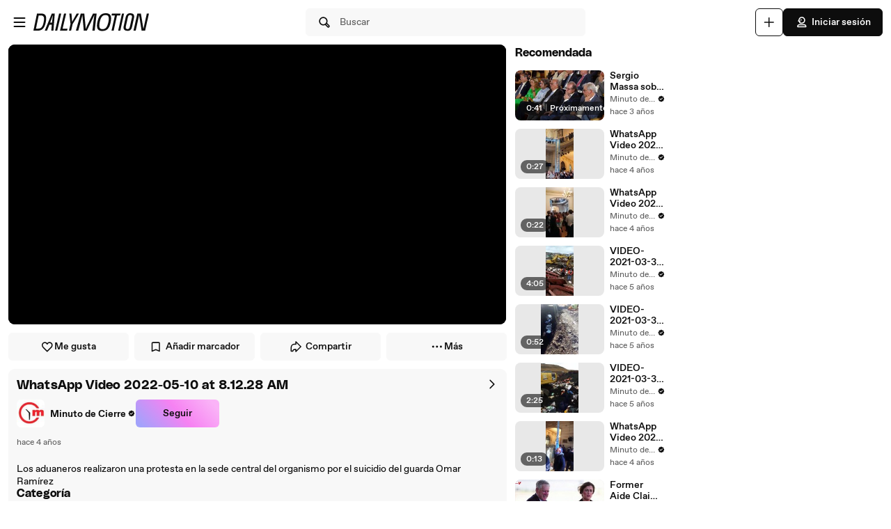

--- FILE ---
content_type: text/html; charset=UTF-8
request_url: https://www.dailymotion.com/video/x8aowvb
body_size: 13279
content:
<!DOCTYPE html>
<html xml:lang="es-ES" lang="es-ES" dir="ltr" xmlns:fb="http://ogp.me/ns/fb#">

<head prefix="og: http://ogp.me/ns# fb: http://ogp.me/ns/fb# dailymotionapp: http://ogp.me/ns/fb/dailymotionapp#">
  <script type="text/javascript">
    try {
      if (window.performance && typeof window.performance.mark === 'function') {
        window.performance.mark('first_script_execution')
      }
    } catch (e) {
      console.debug('Could not register performance mark first_script_execution')
    }
  </script>
  <script type="text/javascript">window.__BUILD_VERSION__='v2025-12-29T15:23:47.644Z'</script>
  
  <meta name="language" content="es-ES" />
  <meta http-equiv="content-type" content="text/html; charset=utf-8" />
  <meta name="y_key" content="a87a0d996fe5f70f" />
  <meta name="msvalidate.01" content="42E38E6C5CF3C253563039FCD6F3F775" />
  <meta property="fb:app_id" content="96937694899" />
  <!-- viewport config -->
  <meta name="viewport" content="width=device-width, initial-scale=1.0" />
  <meta name="HandheldFriendly" content="True">
  <meta name="MobileOptimized" content="320">
  <!-- end viewport config -->

  <!-- ms specific -->
  <meta http-equiv="X-UA-Compatible" content="IE=edge,chrome=1">
  <!-- don't move this below any link elements -->
  <meta http-equiv="cleartype" content="on">
  <meta name="msapplication-tap-highlight" content="no">
  <!-- end ms specific -->

  <!-- ios specific TODO: add icons and splash page -->
  <meta name="apple-mobile-web-app-capable" content="yes">
  <!-- enables full-screen on launch from home screen -->
  <meta name="apple-mobile-web-app-status-bar-style" content="black-translucent">
  <!-- end ios specific -->

  <title>WhatsApp Video 2022-05-10 at 8.12.28 AM - Vídeo Dailymotion</title>
  <meta name="description" content="Los aduaneros realizaron una protesta en la sede central del organismo por el suicidio del guarda Omar Ramírez" />
  <meta name="author" content="Minuto de Cierre" />
  
<meta name="robots" content="max-image-preview:large" />
<meta property="og:site_name" content="Dailymotion" />
<meta property="og:url" content="https://www.dailymotion.com/video/x8aowvb" />
<meta property="og:type" content="video" />
<meta property="og:title" content="WhatsApp Video 2022-05-10 at 8.12.28 AM - Vídeo Dailymotion" />
<meta property="og:description" content="Los aduaneros realizaron una protesta en la sede central del organismo por el suicidio del guarda Omar Ramírez" />
<meta property="og:image" content="https://s1.dmcdn.net/v/TvoPd1clbtz1A_tar/x720" />
<meta property="og:image:secure_url" content="https://s1.dmcdn.net/v/TvoPd1clbtz1A_tar/x720" />
<meta property="og:image:type" content="image/jpg" />
<meta property="og:image:width" content="408" />
<meta property="og:image:height" content="720" />
<meta property="og:video:url" content="https://geo.dailymotion.com/player.html?video=x8aowvb" />
<meta property="og:video:secure_url" content="https://geo.dailymotion.com/player.html?video=x8aowvb" />
<meta property="og:video:type" content="text/html" />
<meta property="og:video:width" content="640" />
<meta property="og:video:height" content="360" />
<meta property="video:duration" content="13" />
<meta property="video:director" content="https://www.dailymotion.com/minutodecierre" />
<meta property="video:release_date" content="2022-05-10T14:38:42+02:00" />
<meta property="al:ios:url" content="dailymotion://video/x8aowvb" />
<meta property="al:ios:app_store_id" content="336978041" />
<meta property="al:ios:app_name" content="Dailymotion" />
<meta property="al:android:url" content="dailymotion://video/x8aowvb" />
<meta property="al:android:package" content="com.dailymotion.dailymotion" />
<meta property="al:android:app_name" content="Dailymotion" />
<meta name="twitter:card" value="player" />
<meta name="twitter:player" value="https://geo.dailymotion.com/player.html?video=x8aowvb" />
<meta name="twitter:player:width" value="640" />
<meta name="twitter:player:height" value="360" />
<meta name="twitter:site" value="Dailymotion" />
<meta name="twitter:app:name:iphone" value="Dailymotion" />
<meta name="twitter:app:id:iphone" value="336978041" />
<meta name="twitter:app:url:iphone" value="dailymotion://video/x8aowvb" />
<meta name="twitter:app:name:ipad" value="Dailymotion" />
<meta name="twitter:app:id:ipad" value="336978041" />
<meta name="twitter:app:url:ipad" value="dailymotion://video/x8aowvb" />
<meta name="twitter:app:name:googleplay" value="Dailymotion" />
<meta name="twitter:app:id:googleplay" value="com.dailymotion.dailymotion" />
<meta name="twitter:app:url:googleplay" value="https://www.dailymotion.com/video/x8aowvb" />
  <meta data-rh="true" itemprop="videoQuality" content="HQ 480p"/>
  <link rel="apple-touch-icon-precomposed" href="//static1.dmcdn.net/neon-ssr/prod/favicons/apple-icon-precomposed.12ce02f3a914dc2f3d6d.png" />
<link rel="apple-touch-icon" sizes="57x57" href="//static1.dmcdn.net/neon-ssr/prod/favicons/apple-icon-57x57.18f5cfd87ae2cf11d6b0.png" />
<link rel="apple-touch-icon" sizes="60x60" href="//static1.dmcdn.net/neon-ssr/prod/favicons/apple-icon-60x60.831b96ed0a8eca7f6539.png" />
<link rel="apple-touch-icon" sizes="72x72" href="//static1.dmcdn.net/neon-ssr/prod/favicons/apple-icon-72x72.3c13dbe62fbf78d6f2fe.png" />
<link rel="apple-touch-icon" sizes="76x76" href="//static1.dmcdn.net/neon-ssr/prod/favicons/apple-icon-76x76.f998340625d3027babd4.png" />
<link rel="apple-touch-icon" sizes="114x114" href="//static1.dmcdn.net/neon-ssr/prod/favicons/apple-icon-114x114.8f2e7801e3d593795d94.png" />
<link rel="apple-touch-icon" sizes="120x120" href="//static1.dmcdn.net/neon-ssr/prod/favicons/apple-icon-120x120.3fa891fedc6f79cd8146.png" />
<link rel="apple-touch-icon" sizes="144x144" href="//static1.dmcdn.net/neon-ssr/prod/favicons/apple-icon-144x144.6e98f96d555b6928f32e.png" />
<link rel="apple-touch-icon" sizes="152x152" href="//static1.dmcdn.net/neon-ssr/prod/favicons/apple-icon-152x152.4af3bd7fe9ca37aae75e.png" />
<link rel="apple-touch-icon" sizes="180x180" href="//static1.dmcdn.net/neon-ssr/prod/favicons/apple-icon-180x180.372a6bba95ad4590ddf5.png" />
<link rel="icon" type="image/png" sizes="36x36" href="//static1.dmcdn.net/neon-ssr/prod/favicons/android-icon-36x36.2bcbc53d92a87f65eaf3.png" />
<link rel="icon" type="image/png" sizes="48x48" href="//static1.dmcdn.net/neon-ssr/prod/favicons/android-icon-48x48.9824320c5909efc3da98.png" />
<link rel="icon" type="image/png" sizes="72x72" href="//static1.dmcdn.net/neon-ssr/prod/favicons/android-icon-72x72.3c13dbe62fbf78d6f2fe.png" />
<link rel="icon" type="image/png" sizes="96x96" href="//static1.dmcdn.net/neon-ssr/prod/favicons/android-icon-96x96.12b074271d67bfd2d8b8.png" />
<link rel="icon" type="image/png" sizes="144x144" href="//static1.dmcdn.net/neon-ssr/prod/favicons/android-icon-144x144.6e98f96d555b6928f32e.png" />
<link rel="icon" type="image/png" sizes="192x192" href="//static1.dmcdn.net/neon-ssr/prod/favicons/android-icon-192x192.12ce02f3a914dc2f3d6d.png" />
<link rel="manifest" href="//static1.dmcdn.net/neon-ssr/prod/favicons/manifest.d2ccee56e762a6c4b7d7.json" />
<meta name="msapplication-config" content="//static1.dmcdn.net/neon-ssr/prod/favicons/browserconfig.fbdd071bdb27bd01d466.xml" />

  <link data-rh="true" rel="canonical" href="https://www.dailymotion.com/video/x8aowvb"/><link data-rh="true" rel="alternate" href="https://www.dailymotion.com/services/oembed?url=https%3A%2F%2Fwww.dailymotion.com%2Fvideo%2Fx8aowvb" type="application/json+oembed" title="WhatsApp Video 2022-05-10 at 8.12.28 AM"/>
  <link rel="stylesheet" href="//static1.dmcdn.net/neon-ssr/prod/app-styles.6825a97e1842d921a9a4.css">
</head>

<body>
  <div id="root"><div class="Root__app___xbuTD touch"><a class="SkipLinks__link___EP0dR" href="#player-wrapper">Saltar al reproductor</a><a class="SkipLinks__link___EP0dR" href="#main">Saltar al contenido principal</a><div id="player-wrapper" class="Player__player___dWLer Player" style="position:absolute;visibility:hidden;z-index:-1"><div class="Player__body___z3Uc3" id="player-embed-script-wrapper"><div id="player-body"></div></div></div><header data-testid="responsive-header" class="ResponsiveHeader__header___yRElG"><div class="ResponsiveSubheader__subheader___gSRZg"><div class="ResponsiveSubheader__burgerAndLogo___sJY2z"><button class="BurgerButton__burgerButton___uwqo4" aria-label="Abrir menú"><svg xmlns="http://www.w3.org/2000/svg" width="24" height="24" fill="none" viewBox="0 0 16 16" role="presentation"><path fill="#0D0D0D" fill-rule="evenodd" d="M2.35 4A.65.65 0 0 1 3 3.35h10a.65.65 0 1 1 0 1.3H3A.65.65 0 0 1 2.35 4M2.35 8A.65.65 0 0 1 3 7.35h10a.65.65 0 1 1 0 1.3H3A.65.65 0 0 1 2.35 8M2.35 12a.65.65 0 0 1 .65-.65h10a.65.65 0 1 1 0 1.3H3a.65.65 0 0 1-.65-.65" clip-rule="evenodd"></path></svg></button><a data-testid="logo" class="Logo__logo___K9jnK" href="/ar"><svg xmlns="http://www.w3.org/2000/svg" width="32" height="32" fill="none" viewBox="0 0 32 32" class="Logo__brandMarkLogo___P1DUt" aria-label="Página de inicio de Dailymotion" role="img"><path fill="#0D0D0D" d="M15.124 3H5.488a.69.69 0 0 0-.688.684V7.79a.67.67 0 0 0 .203.483l4.13 4.105c.13.13.302.202.485.202h5.506c1.896 0 3.44 1.536 3.44 3.421s-1.544 3.421-3.44 3.421H7.553a.69.69 0 0 0-.688.684v4.105a.67.67 0 0 0 .203.483l4.13 4.105c.13.13.302.202.484.202h3.441c7.21 0 13.077-5.833 13.077-13S22.333 3 15.124 3M6.176 5.337 8.93 8.073v2.17L6.176 7.505zM19.941 16c0-2.641-2.161-4.79-4.817-4.79h-4.818V8.474h4.818c4.174 0 7.57 3.376 7.57 7.526s-3.396 7.526-7.57 7.526h-3.156L9.215 20.79h5.909c2.656 0 4.817-2.149 4.817-4.79m-11.7 5.758 2.753 2.736v2.17l-2.753-2.737zm6.883 5.874H12.37v-2.737h2.754c4.934 0 8.946-3.99 8.946-8.895 0-4.906-4.012-8.895-8.946-8.895h-5.22L7.15 4.368h7.974c6.452 0 11.7 5.218 11.7 11.632 0 6.415-5.248 11.632-11.7 11.632"></path><path fill="#0D0D0D" fill-rule="evenodd" d="M4.55 3.684c0-.516.423-.934.938-.934h9.635C22.47 2.75 28.45 8.693 28.45 16s-5.98 13.25-13.326 13.25h-3.442a.94.94 0 0 1-.661-.274l-4.127-4.103-.002-.002a.92.92 0 0 1-.277-.66v-4.106c0-.515.423-.934.938-.934h7.57c1.76 0 3.192-1.425 3.192-3.171s-1.432-3.171-3.192-3.171H9.619a.93.93 0 0 1-.662-.275L4.828 8.45a.92.92 0 0 1-.278-.66zm.938-.434a.44.44 0 0 0-.438.434V7.79a.42.42 0 0 0 .127.303l.002.003L9.31 12.2c.084.084.193.129.309.129h5.506c2.032 0 3.69 1.646 3.69 3.671s-1.658 3.671-3.69 3.671H7.553a.44.44 0 0 0-.438.434v4.105a.42.42 0 0 0 .127.303l.002.003 4.13 4.105c.084.084.193.129.308.129h3.441c7.073 0 12.827-5.722 12.827-12.75S22.196 3.25 15.124 3.25zm1.056.868h8.58c6.588 0 11.95 5.328 11.95 11.882s-5.362 11.882-11.95 11.882H12.12v-3.237h3.004c4.797 0 8.696-3.879 8.696-8.645s-3.899-8.645-8.696-8.645H9.8zm1.212.5 2.25 2.237h5.118c5.07 0 9.196 4.1 9.196 9.145s-4.125 9.145-9.196 9.145H12.62v2.237h2.504c6.315 0 11.45-5.107 11.45-11.382S21.438 4.618 15.124 4.618zm-1.83.118L9.18 7.969v2.874L5.926 7.61zm.5 1.202v1.464l2.253 2.24V8.176zm3.63 2.286h5.068c4.31 0 7.82 3.487 7.82 7.776 0 4.29-3.51 7.776-7.82 7.776h-3.26L8.61 20.54h6.515c2.52 0 4.567-2.038 4.567-4.54s-2.048-4.54-4.567-4.54h-5.068zm.5.5v2.236h4.568c2.793 0 5.067 2.26 5.067 5.04s-2.274 5.04-5.067 5.04H9.82l2.25 2.236h3.053c4.037 0 7.32-3.266 7.32-7.276s-3.283-7.276-7.32-7.276zM7.99 21.157l3.253 3.233v2.875L7.991 24.03zm.5 1.202v1.464l2.253 2.24v-1.464z" clip-rule="evenodd"></path></svg><svg xmlns="http://www.w3.org/2000/svg" width="300" height="47" fill="none" viewBox="0 0 300 47" class="Logo__darkLogo___CmM0W" aria-label="Página de inicio de Dailymotion" role="img"><g fill="#0D0D0D" clip-path="url(#clip0_1575_41925)"><path d="M61.79 45.296h-5.507L66.723.753h5.45L61.797 45.296zM87.41 45.296H69.016L79.53.753h5.508l-9.35 39.558h12.874zM101.836 28.072l-3.974 17.224h-5.576l4.037-17.353L93.249.752h5.577l1.602 21.705L112.408.753h6.215zM225.19 5.738h-8.074l-8.724 39.558h-5.576l8.724-39.558h-8.844l1.22-4.985h22.494zM225.009 45.296h-4.938L229.947.753h5.445l-9.807 44.543zM261.005 13.284l-4.87 21.856c-.661 3.093-1.585 5.305-2.782 6.883-1.825 2.464-4.813 3.666-8.855 3.666-6.666 0-10.486-2.908-10.56-7.894-.023-1.454.154-2.779.69-5.176l4.869-21.856c1.619-7.394 5.417-10.746 12.02-10.746s10.041 3.032 10.115 8.085c.023 1.454-.154 2.97-.633 5.176h.006zm-9.739-8.59q-2.884-.001-4.391 1.892c-.821 1.01-1.243 2.336-1.853 4.924l-4.869 21.98c-.302 1.324-.474 2.587-.462 3.536.04 2.656 1.79 4.104 4.801 4.104 3.204 0 4.909-1.83 5.93-6.378l4.932-21.726c.479-2.15.661-3.161.644-4.172-.04-2.717-1.727-4.171-4.744-4.171h.006zM122.893.798h9.231l2.537 25.54c.457 4.923.713 8.898 1.044 14.276h.131c2.144-5.31 3.969-9.342 6.369-14.277L154.806.798h9.363l-5.001 44.482h-6.112l3.187-26.561c.587-4.8 1.237-8.899 2.019-13.822l-.132-.068c-2.212 4.8-4.162 9.022-6.562 13.89l-12.87 26.56h-7.868l-2.469-26.56c-.456-4.8-.781-9.09-1.106-13.822h-.126c-1.1 4.732-2.144 8.96-3.512 13.822l-7.15 26.56h-6.176zM200.679 23.013c-3.302 17.084-10.486 23.074-21.816 23.074-8.935 0-13.856-3.823-13.856-13.643 0-2.936.32-5.805 1.038-9.37C169.478 5.996 176.537 0 187.929 0c8.867 0 13.856 3.823 13.856 13.643 0 2.936-.388 5.805-1.101 9.37zM187.211 4.722c-7.379 0-12.362 4.783-15.082 18.481-.713 3.184-1.1 6.31-1.1 8.865 0 6.625 2.845 9.303 8.478 9.303 7.447 0 12.362-4.783 15.15-18.482.65-3.183 1.101-6.31 1.101-8.865 0-6.568-2.845-9.302-8.547-9.302M19.563.742c-1.055 0-10.286.152-10.286.152L0 45.369h4.373v-.005c2.492-.023 3.416.028 5.85.028 11.376 0 18.577-5.104 21.89-22.132h.006c.713-3.553 1.106-6.41 1.106-9.336C33.225 4.133 28.47.742 19.563.742m6.997 22.502c-2.8 13.653-7.282 16.775-14.757 16.814-2.612.011-3.205-.011-5.183-.04L13.719 5.7v.012c2.224-.051 2.748-.073 4.79-.051 5.724.05 9.157 2.212 9.157 8.758 0 2.543-.45 5.66-1.1 8.831zM294.418.742l-8.815 39.9-6.546-39.9h-9.214l-10.019 44.571h5.794l8.809-40.585 6.494 40.585h9.118L300 .742zM47.765.756 29.44 45.3h5.89l3.336-8.326 2.115-5.171.747-1.999h6.181l-.2 1.999-.45 5.176-.639 8.326h5.577L55.45.756H47.76zm-4.282 23.81L50.582 4.8l-2.338 19.767h-4.761"></path></g><defs><clipPath id="clip0_1575_41925"><path fill="#fff" d="M0 0h300v47H0z"></path></clipPath></defs></svg></a></div><div class="ResponsiveSubheader__searchBarContainer___ihLlv"><div class="ResponsiveSubheader__searchBar___pmEL0"><button class="SearchButton__searchButton___h1amj Button__button___ro5TM Button__medium___d3zct Button__secondary___FPAwv" data-testid="search-button"><svg xmlns="http://www.w3.org/2000/svg" width="16" height="16" fill="none" viewBox="0 0 16 16" role="presentation"><g id="Search"><path id="Vector" fill="#0D0D0D" d="m13.67 11.33-2.5-2.5c.3-.63.48-1.34.48-2.08 0-2.7-2.2-4.9-4.9-4.9s-4.9 2.2-4.9 4.9 2.2 4.9 4.9 4.9c.75 0 1.45-.18 2.08-.48l2.5 2.5a1.666 1.666 0 0 0 2.34 0 1.666 1.666 0 0 0 0-2.34m-6.92-.98c-1.99 0-3.6-1.61-3.6-3.6s1.61-3.6 3.6-3.6 3.6 1.61 3.6 3.6-1.61 3.6-3.6 3.6m6 2.4c-.13.13-.36.13-.49 0l-2.31-2.31c.18-.15.34-.32.49-.49l2.31 2.31c.07.07.1.15.1.25s-.04.18-.1.25z"></path></g></svg><span class="Typography__bodyDefault___BCM1I SearchButton__text___UYyM1">Buscar</span></button></div></div><div class="ResponsiveSubheader__buttonsContainer___lEezn" data-testid="responsive-header-buttons"><div class="MobileAccessibilityWrapper__accessibility___kqqAT ResponsiveSubheader__smallerHeaderButton___pRDGg"><button class="Button__button___ro5TM Button__medium___d3zct Button__secondary___FPAwv Button__isButtonIcon___yfUeV" data-testid="search-button" aria-label="Buscar"><svg xmlns="http://www.w3.org/2000/svg" width="16" height="16" fill="none" viewBox="0 0 16 16" role="presentation"><g id="Search"><path id="Vector" fill="#0D0D0D" d="m13.67 11.33-2.5-2.5c.3-.63.48-1.34.48-2.08 0-2.7-2.2-4.9-4.9-4.9s-4.9 2.2-4.9 4.9 2.2 4.9 4.9 4.9c.75 0 1.45-.18 2.08-.48l2.5 2.5a1.666 1.666 0 0 0 2.34 0 1.666 1.666 0 0 0 0-2.34m-6.92-.98c-1.99 0-3.6-1.61-3.6-3.6s1.61-3.6 3.6-3.6 3.6 1.61 3.6 3.6-1.61 3.6-3.6 3.6m6 2.4c-.13.13-.36.13-.49 0l-2.31-2.31c.18-.15.34-.32.49-.49l2.31 2.31c.07.07.1.15.1.25s-.04.18-.1.25z"></path></g></svg></button></div><div class="MobileAccessibilityWrapper__accessibility___kqqAT ResponsiveSubheader__smallerHeaderButton___pRDGg"><button class="Button__button___ro5TM Button__medium___d3zct Button__secondary___FPAwv Button__isButtonIcon___yfUeV" data-testid="upload-tab" aria-label="Cargar"><svg xmlns="http://www.w3.org/2000/svg" width="17" height="16" fill="none" viewBox="0 0 17 16" role="presentation"><path fill="#0D0D0D" d="M14.333 8c0 .367-.3.667-.666.667H9v4.666c0 .367-.3.667-.667.667a.67.67 0 0 1-.666-.667V8.667H3A.67.67 0 0 1 2.333 8c0-.367.3-.667.667-.667h4.667V2.667c0-.367.3-.667.666-.667S9 2.3 9 2.667v4.666h4.667c.366 0 .666.3.666.667"></path></svg></button></div><div class="MobileAccessibilityWrapper__accessibility___kqqAT ResponsiveSubheader__smallerHeaderButton___pRDGg"><button class="Button__button___ro5TM Button__medium___d3zct Button__primary___FpMuc" data-testid="signin-button-control" aria-label="Iniciar sesión"><svg xmlns="http://www.w3.org/2000/svg" width="17" height="16" fill="none" viewBox="0 0 17 16"><path fill="#0D0D0D" d="M13.333 14.15h-10c-.36 0-.65-.29-.65-.65V13c0-1.46 1.19-2.65 2.65-2.65h6c1.46 0 2.65 1.19 2.65 2.65v.5c0 .36-.29.65-.65.65m-9.34-1.3h8.68a1.36 1.36 0 0 0-1.34-1.2h-6c-.69 0-1.27.53-1.34 1.2m4.34-3.2h-1.5c-.91 0-1.65-.74-1.65-1.65v-.73h-.85c-.22 0-.42-.11-.54-.29a.66.66 0 0 1-.06-.61l1.12-2.69c.61-1.48 1.88-2.33 3.48-2.33 2.4 0 4.15 1.75 4.15 4.15s-1.75 4.15-4.15 4.15m-3.03-3.68h.53c.36 0 .65.29.65.65V8c0 .19.16.35.35.35h1.5c1.68 0 2.85-1.17 2.85-2.85s-1.17-2.85-2.85-2.85c-1.06 0-1.88.54-2.28 1.53l-.74 1.79zm2.15-.07a.781.781 0 0 1 0-1.56.781.781 0 0 1 0 1.56"></path></svg>Iniciar sesión</button></div></div></div></header><div class="Root__mainContainer___Xx62G"><main id="main" class="Root__main___g4QDa"><div class="WatchingDiscovery__watchingDiscovery___C0jYZ" data-testid="watching-discovery"><div class="WatchingDiscovery__watchingSection___WhoFQ"><div class="WatchingSection__safeZone___T2DL1"><div class="WatchingSection__playerPlaceholder___iW_hF PlayerPlaceholder__sizeableWrapper___Jq5i4"><button class="FullscreenOnLandscapeTrigger__fullscreenConfirmation___gMjbt"><svg xmlns="http://www.w3.org/2000/svg" viewBox="0 0 24 24"><path d="M16 4a1 1 0 0 1 0-2h3a3 3 0 0 1 3 3v3a1 1 0 0 1-2 0V5a1 1 0 0 0-1-1zm4 12a1 1 0 0 1 2 0v3a3 3 0 0 1-3 3h-3a1 1 0 0 1 0-2h3a1 1 0 0 0 1-1zM8 20a1 1 0 0 1 0 2H5a3 3 0 0 1-3-3v-3a1 1 0 0 1 2 0v3a1 1 0 0 0 1 1zM4 8a1 1 0 1 1-2 0V5a3 3 0 0 1 3-3h3a1 1 0 1 1 0 2H5a1 1 0 0 0-1 1z"></path></svg>Ver en pantalla completa</button><div data-testid="fixed-ratio-div" style="width:100%;height:100%"><div class="FixedRatioDiv__fixedRatioDiv___yJxAX" style="padding-top:56.25%"><div id="watching-player-placeholder" class="TopPlayer__placeholder___id4Px" style="background-image:none"></div><img class="TopPlayer__imgPlaceholder___RdXP4" src="[data-uri]" alt=""/></div></div></div><div class="WatchingSection__actionWrapper___O7w5w"><div class="VideoActions__videoActions___N_nS0"><button class="VideoActions__actionButton___Yg8OR LikeButton__likeButton___mqkhv LikeButton__isWatching___qpb71 Button__button___ro5TM Button__small___A3HdU Button__tertiary___lEWU7 Button__isButtonIcon___yfUeV" data-testid="like-button" aria-pressed="false"><svg xmlns="http://www.w3.org/2000/svg" width="17" height="16" fill="none" viewBox="0 0 17 16" role="presentation"><path fill="#0D0D0D" d="M8.333 14.4c-.17 0-.33-.06-.46-.19l-4.85-4.85a4.56 4.56 0 0 1-1.34-3.23c0-2.08 1.69-3.78 3.77-3.78 1.13 0 2.17.5 2.88 1.33a3.775 3.775 0 0 1 6.65 2.45c0 1.22-.48 2.37-1.34 3.23l-4.85 4.85c-.13.13-.29.19-.46.19M5.453 3.65c-1.36 0-2.48 1.11-2.48 2.47 0 .87.34 1.7.96 2.32l4.39 4.39 4.39-4.39c.62-.62.96-1.44.96-2.31a2.482 2.482 0 0 0-4.76-.97c-.2.48-.99.48-1.2 0-.39-.91-1.28-1.5-2.28-1.5z"></path></svg>Me gusta</button><button class="VideoActions__actionButton___Yg8OR Button__button___ro5TM Button__small___A3HdU Button__tertiary___lEWU7" data-testid="favorite-button" aria-pressed="false"><svg xmlns="http://www.w3.org/2000/svg" width="17" height="16" fill="none" viewBox="0 0 17 16" role="presentation"><path fill="#0D0D0D" d="M12.833 14.15c-.08 0-.17-.02-.25-.05l-4.25-1.76-4.25 1.76a.66.66 0 0 1-.61-.06.65.65 0 0 1-.29-.54V3.9c0-.85.7-1.55 1.55-1.55h7.2c.85 0 1.55.7 1.55 1.55v9.6c0 .22-.11.42-.29.54-.11.07-.23.11-.36.11m-4.5-3.17c.08 0 .17.02.25.05l3.6 1.49V3.9c0-.14-.11-.25-.25-.25h-7.2c-.14 0-.25.11-.25.25v8.63l3.6-1.49c.08-.03.16-.05.25-.05z"></path></svg>Añadir marcador</button><button class="VideoActions__actionButton___Yg8OR Button__button___ro5TM Button__small___A3HdU Button__tertiary___lEWU7" data-testid="share-button"><svg xmlns="http://www.w3.org/2000/svg" width="17" height="16" fill="none" viewBox="0 0 17 16" role="presentation"><path fill="#0D0D0D" fill-rule="evenodd" d="M8.335 1.4a.65.65 0 0 1 .708.14l6 6a.65.65 0 0 1 0 .92l-6 6a.65.65 0 0 1-1.11-.46v-1.85h-1.1c-.74 0-1.35.609-1.35 1.35a.65.65 0 0 1-.65.65h-2a.65.65 0 0 1-.65-.65V9a4.65 4.65 0 0 1 4.65-4.65h1.1V2c0-.263.159-.5.402-.6m.898 2.17V5a.65.65 0 0 1-.65.65h-1.75A3.35 3.35 0 0 0 3.483 9v3.85h.781a2.66 2.66 0 0 1 2.57-2h1.75a.65.65 0 0 1 .65.65v.93L13.663 8z" clip-rule="evenodd"></path></svg>Compartir</button><div class="Dropdown__container___yqvtS"><div class="Dropdown__control___ZH7F4" data-testid="more-dropdown"><button class="VideoActions__moreButton___ylUzi Button__button___ro5TM Button__medium___d3zct Button__tertiary___lEWU7"><svg xmlns="http://www.w3.org/2000/svg" width="17" height="16" fill="none" viewBox="0 0 17 16"><path fill="#0D0D0D" d="M8.333 6.75a1.25 1.25 0 1 0 .001 2.5 1.25 1.25 0 0 0 0-2.5m4.75 0a1.25 1.25 0 1 0 .001 2.5 1.25 1.25 0 0 0 0-2.5m-9.5 0a1.25 1.25 0 1 0 .001 2.5 1.25 1.25 0 0 0 0-2.5"></path></svg><span class="Typography__labelDefault___CuYAX VideoActions__moreButtonText___FjmO6">Más</span></button></div><ul id="dropdown-:R32ala:" class="Dropdown__dropdown___l8_Gc VideoActions__moreButtonDropdown___Zpd8z"><li class="Dropdown__dropdownItem___kCX50"><button class="DropdownButton__element___OtLI7"><div class="DropdownButton__elementLabel___eGu1m">Añadir a la lista de reproducción</div></button></li><li class="Dropdown__dropdownItem___kCX50"><button class="DropdownButton__element___OtLI7" data-testid="report-dropdown-button"><div class="DropdownButton__elementLabel___eGu1m">Denunciar</div></button></li></ul></div></div></div><div class="WatchingSection__infoWrapper___flJNG"><div class="WatchingSection__videoInfo___VJrqo VideoInfo__wrapper____bIXC VideoInfo__wrapperCta___Tl5wy"><div class="VideoInfo__videoInfo___ePRI9"><div class="VideoInfo__videoInfoHeader___r6AFQ"><div class="VideoInfo__videoInfoTitleAndChannel___pGRzD"><button class="VideoInfoTitle__titleContainer___vNeln VideoInfoTitle__buttonTitleContainer___qPQXh VideoInfoTitle__minimal___GlKUj"><h1 class="Typography__h5___zwe5H VideoInfoTitle__videoTitle___E5xf4" id="media-title" lang="es">WhatsApp Video 2022-05-10 at 8.12.28 AM</h1></button><div class="VideoInfo__channelLineWrapper___Ah39N"><div class="VideoInfo__channelLineAndFollowButton___YMGEs"><div class="ChannelLine__channelLine___Imajb" data-testid="channel-line"><a class="ChannelLine__channelLink___PHIt0" role="link" href="/minutodecierre"><img class="SmallLogo__smallLogo____Q1zt ChannelLine__channelLogo___eHafg" src="https://s1.dmcdn.net/u/8-ugI1WPApdngsFjU/60x60" alt=""/><div class="ChannelLine__channelName___uDGcF">Minuto de Cierre</div><span class="PartnerIcon__partnerIcon___IPKL1" title="Socio verificado"><svg xmlns="http://www.w3.org/2000/svg" width="17" height="16" fill="none" viewBox="0 0 17 16" class="PartnerIcon__videoChannelVerifiedSymbol___LpWVU PartnerIcon__smokey___r5GM1 ChannelLine__iconVerified___ny7PT" aria-label="Socio verificado"><path fill="#0D0D0D" d="M14.483 8c0-.9-.55-1.67-1.34-1.99.11-.26.17-.54.17-.84a2.1 2.1 0 0 0-.63-1.52c-.64-.64-1.58-.79-2.36-.46a2.14 2.14 0 0 0-1.99-1.34c-.9 0-1.67.56-1.99 1.34a2.152 2.152 0 0 0-2.82 2.82c-.79.32-1.34 1.09-1.34 1.99s.55 1.67 1.34 1.99c-.11.26-.17.54-.17.84 0 .58.22 1.12.63 1.52.64.63 1.57.79 2.36.46.32.79 1.09 1.34 1.99 1.34s1.67-.56 1.99-1.34a2.152 2.152 0 0 0 2.82-2.82c.79-.32 1.34-1.09 1.34-1.99m-3.19-1.04-3.25 3.25c-.13.13-.29.19-.46.19s-.33-.06-.46-.19l-1.75-1.75a.66.66 0 0 1 0-.92c.25-.25.67-.25.92 0l1.29 1.29 2.79-2.79c.25-.25.67-.25.92 0s.25.67 0 .92"></path></svg></span></a></div><button class="Button__button___ro5TM Button__medium___d3zct Button__gradient___nMRBB" data-testid="follow-button">Seguir</button></div></div></div><div class="VideoInfo__chevronRightContainer___ZhTR7 VideoInfo__alignTop___FunqC"><button class="VideoInfo__chevronRightButton___uw0Q3" data-testid="video-info-chevron-right"><svg xmlns="http://www.w3.org/2000/svg" width="16" height="16" fill="none" viewBox="0 0 16 16"><path fill="#0D0D0D" d="M6.498 13.15c-.17 0-.33-.06-.46-.19a.66.66 0 0 1 0-.92L10.078 8l-4.04-4.04a.66.66 0 0 1 0-.92c.25-.25.67-.25.92 0l4.5 4.5c.25.25.25.67 0 .92l-4.5 4.5c-.13.13-.29.19-.46.19"></path></svg></button></div></div><div class="VideoInfo__metadatas___iczxq VideoInfo__metadataGap___sfNaZ"><div class="VideoInfo__pubDateAndHashtagsWrapper___FZevW VideoInfo__desktopCta___lSMzx VideoInfo__expanded___riSgi"><ul class="PubDateAndVideoHashtagList__hashtagList___btrqp PubDateAndVideoHashtagList__expanded___D0bAj"><li class="PubDateAndVideoHashtagList__videoPubDateContainer____aIcE"><span title="martes, 10 de mayo de 2022, 12:38" class="PubDate__videoPubDate___YsTJc PubDateAndVideoHashtagList__videoPubDate___fySei" data-testid="pub-date">hace 4 años</span></li></ul></div><div class="VideoInfoDescription__videoInfoDescription___tRrXK VideoInfo__description___IvIEd"><div class="VideoInfoDescription__descriptionText___KqVFN" lang="es">Los aduaneros realizaron una protesta en la sede central del organismo por el suicidio del guarda Omar Ramírez</div><div><h2 class="Typography__h6___wLW_R VideoInfoCategory__categoryTitle___oZbyC">Categoría</h2><a class="VideoInfoCategory__categoryButton___JzjRd" href="/category/content-news"><div class="VideoInfoCategory__categoryButtonText___FtxkH"><div class="VideoInfoCategory__categoryEmoji___kVRBK">🗞</div><span class="Typography__bodyDefaultBold___uD7DD VideoInfoCategory__categoryLabel____UcxA">Noticias</span></div></a></div></div></div></div></div></div><div class="WatchingSection__mobileAds___ObOT4"></div><div class="WatchingSection__discoveryQueueWrapper___vgQUU"><div class="WatchingSection__discoveryQueue___FbJ01"><div id="v2v-recommendation-queue"><div class="DiscoveryQueueDisplay__sectionContainer___goTAj DiscoveryQueueDisplay__noPadding___xdzlA"><div class="DiscoveryVideoSection__newDiscoveryVideoSection___YmJS7" data-testid="discovery-video-list"><div class="DiscoveryVideoSection__videoGrid___Zr0Yf"><div class="DiscoveryVideoSection__videoSectionTitleContainer___QxiTH DiscoveryVideoSection__videoSectionTitleDisplayRawTitle___St1At DiscoveryVideoSection__alwaysShowRawTitle___cKjIP"><div class="VideoListSectionTitle__sectionTitleWrapper___VB7D1"><div class="VideoListSectionTitle__sectionTitleNew___OdFx1 QueueTitle__queueTitle___H5UKq"><h2 class="Typography__h6___wLW_R VideoListSectionTitle__titleText___KuKGs">Recomendada</h2></div></div></div><div class="DiscoveryVideoSection__noBorderRight___VYKBm"><div data-testid="video-card" class="Card__card___YhlZF VideoCard__videoCard___XLNqG Card__noRadius___rwQqe Card__nohover___D9kIf Card__noshadow___OvxoP"><div data-testid="fixed-ratio-div" class="VideoCard__videoImageWrapper___Dn01l"><div class="FixedRatioDiv__fixedRatioDiv___yJxAX" style="padding-top:56.25%"><a aria-hidden="true" tabindex="-1" href="/video/x8hznjs"><div class="ImgLoader__imgLoaderWrapper___K2UKB"><img data-testid="img-loader" class="VideoCard__videoImage___MfxuK ImgLoader__imgPlaceholder___OUA1x" alt="" src="https://s1.dmcdn.net/v/UeZBu1ZuL8OyBfZDC/x120"/></div><div class="PlayingIndicatorTag__playingIndicatorTag___WsXNX"><div class="PlayingIndicatorTag__videoDuration___ew21T">0:41</div><div class="PlayingIndicatorTag__textSeparator___eU18X" aria-hidden="true">|</div><div class="PlayingIndicatorTag__nextVideoLabel___h25R8">Próximamente</div></div></a></div></div><div class="VideoCard__videoInfo___vENcn"><div class="VideoCard__videoTitle___xqt8z" lang="es" title="Sergio Massa sobre el precio de la carne"><a class="VideoCard__videoTitleLink___HByJc" href="/video/x8hznjs">Sergio Massa sobre el precio de la carne</a></div><a class="VideoCard__videoChannelInfo___TmAH3 VideoCard__avatarHidden___Codld" href="/minutodecierre"><div class="VideoCard__videoChannelName___usTOl" data-testid="video-card-channel-name-link">Minuto de Cierre</div><span class="PartnerIcon__partnerIcon___IPKL1" title="Socio verificado"><svg xmlns="http://www.w3.org/2000/svg" width="17" height="16" fill="none" viewBox="0 0 17 16" class="PartnerIcon__videoChannelVerifiedSymbol___LpWVU PartnerIcon__smokey___r5GM1 VideoCard__videoChannelVerifiedSymbol___QVeH5" aria-label="Socio verificado"><path fill="#0D0D0D" d="M14.483 8c0-.9-.55-1.67-1.34-1.99.11-.26.17-.54.17-.84a2.1 2.1 0 0 0-.63-1.52c-.64-.64-1.58-.79-2.36-.46a2.14 2.14 0 0 0-1.99-1.34c-.9 0-1.67.56-1.99 1.34a2.152 2.152 0 0 0-2.82 2.82c-.79.32-1.34 1.09-1.34 1.99s.55 1.67 1.34 1.99c-.11.26-.17.54-.17.84 0 .58.22 1.12.63 1.52.64.63 1.57.79 2.36.46.32.79 1.09 1.34 1.99 1.34s1.67-.56 1.99-1.34a2.152 2.152 0 0 0 2.82-2.82c.79-.32 1.34-1.09 1.34-1.99m-3.19-1.04-3.25 3.25c-.13.13-.29.19-.46.19s-.33-.06-.46-.19l-1.75-1.75a.66.66 0 0 1 0-.92c.25-.25.67-.25.92 0l1.29 1.29 2.79-2.79c.25-.25.67-.25.92 0s.25.67 0 .92"></path></svg></span></a><div class="VideoCard__pubDateContainer___rYpsB"><span title="lunes, 6 de febrero de 2023, 17:55" class="PubDate__videoPubDate___YsTJc">hace 3 años</span></div></div></div></div><div class="DiscoveryVideoSection__noBorderRight___VYKBm"><div data-testid="video-card" class="Card__card___YhlZF VideoCard__videoCard___XLNqG Card__noRadius___rwQqe Card__nohover___D9kIf Card__noshadow___OvxoP"><div data-testid="fixed-ratio-div" class="VideoCard__videoImageWrapper___Dn01l"><div class="FixedRatioDiv__fixedRatioDiv___yJxAX" style="padding-top:56.25%"><a aria-hidden="true" tabindex="-1" href="/video/x8aowyh"><div class="ImgLoader__imgLoaderWrapper___K2UKB"><img data-testid="img-loader" class="VideoCard__videoImage___MfxuK ImgLoader__imgPlaceholder___OUA1x" alt="" src="https://s2.dmcdn.net/v/TvoRP1YiPW_1m42tK/x120"/></div><div class="PlayingIndicatorTag__playingIndicatorTag___WsXNX"><div class="PlayingIndicatorTag__videoDuration___ew21T">0:27</div></div></a></div></div><div class="VideoCard__videoInfo___vENcn"><div class="VideoCard__videoTitle___xqt8z" lang="es" title="WhatsApp Video 2022-05-10 at 8.12.42 AM"><a class="VideoCard__videoTitleLink___HByJc" href="/video/x8aowyh">WhatsApp Video 2022-05-10 at 8.12.42 AM</a></div><a class="VideoCard__videoChannelInfo___TmAH3 VideoCard__avatarHidden___Codld" href="/minutodecierre"><div class="VideoCard__videoChannelName___usTOl" data-testid="video-card-channel-name-link">Minuto de Cierre</div><span class="PartnerIcon__partnerIcon___IPKL1" title="Socio verificado"><svg xmlns="http://www.w3.org/2000/svg" width="17" height="16" fill="none" viewBox="0 0 17 16" class="PartnerIcon__videoChannelVerifiedSymbol___LpWVU PartnerIcon__smokey___r5GM1 VideoCard__videoChannelVerifiedSymbol___QVeH5" aria-label="Socio verificado"><path fill="#0D0D0D" d="M14.483 8c0-.9-.55-1.67-1.34-1.99.11-.26.17-.54.17-.84a2.1 2.1 0 0 0-.63-1.52c-.64-.64-1.58-.79-2.36-.46a2.14 2.14 0 0 0-1.99-1.34c-.9 0-1.67.56-1.99 1.34a2.152 2.152 0 0 0-2.82 2.82c-.79.32-1.34 1.09-1.34 1.99s.55 1.67 1.34 1.99c-.11.26-.17.54-.17.84 0 .58.22 1.12.63 1.52.64.63 1.57.79 2.36.46.32.79 1.09 1.34 1.99 1.34s1.67-.56 1.99-1.34a2.152 2.152 0 0 0 2.82-2.82c.79-.32 1.34-1.09 1.34-1.99m-3.19-1.04-3.25 3.25c-.13.13-.29.19-.46.19s-.33-.06-.46-.19l-1.75-1.75a.66.66 0 0 1 0-.92c.25-.25.67-.25.92 0l1.29 1.29 2.79-2.79c.25-.25.67-.25.92 0s.25.67 0 .92"></path></svg></span></a><div class="VideoCard__pubDateContainer___rYpsB"><span title="martes, 10 de mayo de 2022, 12:45" class="PubDate__videoPubDate___YsTJc">hace 4 años</span></div></div></div></div><div class="DiscoveryVideoSection__noBorderRight___VYKBm"><div data-testid="video-card" class="Card__card___YhlZF VideoCard__videoCard___XLNqG Card__noRadius___rwQqe Card__nohover___D9kIf Card__noshadow___OvxoP"><div data-testid="fixed-ratio-div" class="VideoCard__videoImageWrapper___Dn01l"><div class="FixedRatioDiv__fixedRatioDiv___yJxAX" style="padding-top:56.25%"><a aria-hidden="true" tabindex="-1" href="/video/x8aowyf"><div class="ImgLoader__imgLoaderWrapper___K2UKB"><img data-testid="img-loader" class="VideoCard__videoImage___MfxuK ImgLoader__imgPlaceholder___OUA1x" alt="" src="https://s2.dmcdn.net/v/TvoRN1YUdLBwRAUu-/x120"/></div><div class="PlayingIndicatorTag__playingIndicatorTag___WsXNX"><div class="PlayingIndicatorTag__videoDuration___ew21T">0:22</div></div></a></div></div><div class="VideoCard__videoInfo___vENcn"><div class="VideoCard__videoTitle___xqt8z" lang="es" title="WhatsApp Video 2022-05-10 at 8.12.56 AM"><a class="VideoCard__videoTitleLink___HByJc" href="/video/x8aowyf">WhatsApp Video 2022-05-10 at 8.12.56 AM</a></div><a class="VideoCard__videoChannelInfo___TmAH3 VideoCard__avatarHidden___Codld" href="/minutodecierre"><div class="VideoCard__videoChannelName___usTOl" data-testid="video-card-channel-name-link">Minuto de Cierre</div><span class="PartnerIcon__partnerIcon___IPKL1" title="Socio verificado"><svg xmlns="http://www.w3.org/2000/svg" width="17" height="16" fill="none" viewBox="0 0 17 16" class="PartnerIcon__videoChannelVerifiedSymbol___LpWVU PartnerIcon__smokey___r5GM1 VideoCard__videoChannelVerifiedSymbol___QVeH5" aria-label="Socio verificado"><path fill="#0D0D0D" d="M14.483 8c0-.9-.55-1.67-1.34-1.99.11-.26.17-.54.17-.84a2.1 2.1 0 0 0-.63-1.52c-.64-.64-1.58-.79-2.36-.46a2.14 2.14 0 0 0-1.99-1.34c-.9 0-1.67.56-1.99 1.34a2.152 2.152 0 0 0-2.82 2.82c-.79.32-1.34 1.09-1.34 1.99s.55 1.67 1.34 1.99c-.11.26-.17.54-.17.84 0 .58.22 1.12.63 1.52.64.63 1.57.79 2.36.46.32.79 1.09 1.34 1.99 1.34s1.67-.56 1.99-1.34a2.152 2.152 0 0 0 2.82-2.82c.79-.32 1.34-1.09 1.34-1.99m-3.19-1.04-3.25 3.25c-.13.13-.29.19-.46.19s-.33-.06-.46-.19l-1.75-1.75a.66.66 0 0 1 0-.92c.25-.25.67-.25.92 0l1.29 1.29 2.79-2.79c.25-.25.67-.25.92 0s.25.67 0 .92"></path></svg></span></a><div class="VideoCard__pubDateContainer___rYpsB"><span title="martes, 10 de mayo de 2022, 12:43" class="PubDate__videoPubDate___YsTJc">hace 4 años</span></div></div></div></div><div class="DiscoveryVideoSection__noBorderRight___VYKBm"><div data-testid="video-card" class="Card__card___YhlZF VideoCard__videoCard___XLNqG Card__noRadius___rwQqe Card__nohover___D9kIf Card__noshadow___OvxoP"><div data-testid="fixed-ratio-div" class="VideoCard__videoImageWrapper___Dn01l"><div class="FixedRatioDiv__fixedRatioDiv___yJxAX" style="padding-top:56.25%"><a aria-hidden="true" tabindex="-1" href="/video/x80bex9"><div class="ImgLoader__imgLoaderWrapper___K2UKB"><img data-testid="img-loader" class="VideoCard__videoImage___MfxuK ImgLoader__imgPlaceholder___OUA1x" alt="" src="https://s2.dmcdn.net/v/StK1D1WR5BRVtO-0b/x120"/></div><div class="PlayingIndicatorTag__playingIndicatorTag___WsXNX"><div class="PlayingIndicatorTag__videoDuration___ew21T">4:05</div></div></a></div></div><div class="VideoCard__videoInfo___vENcn"><div class="VideoCard__videoTitle___xqt8z" lang="es" title="VIDEO-2021-03-31-12-38-31"><a class="VideoCard__videoTitleLink___HByJc" href="/video/x80bex9">VIDEO-2021-03-31-12-38-31</a></div><a class="VideoCard__videoChannelInfo___TmAH3 VideoCard__avatarHidden___Codld" href="/minutodecierre"><div class="VideoCard__videoChannelName___usTOl" data-testid="video-card-channel-name-link">Minuto de Cierre</div><span class="PartnerIcon__partnerIcon___IPKL1" title="Socio verificado"><svg xmlns="http://www.w3.org/2000/svg" width="17" height="16" fill="none" viewBox="0 0 17 16" class="PartnerIcon__videoChannelVerifiedSymbol___LpWVU PartnerIcon__smokey___r5GM1 VideoCard__videoChannelVerifiedSymbol___QVeH5" aria-label="Socio verificado"><path fill="#0D0D0D" d="M14.483 8c0-.9-.55-1.67-1.34-1.99.11-.26.17-.54.17-.84a2.1 2.1 0 0 0-.63-1.52c-.64-.64-1.58-.79-2.36-.46a2.14 2.14 0 0 0-1.99-1.34c-.9 0-1.67.56-1.99 1.34a2.152 2.152 0 0 0-2.82 2.82c-.79.32-1.34 1.09-1.34 1.99s.55 1.67 1.34 1.99c-.11.26-.17.54-.17.84 0 .58.22 1.12.63 1.52.64.63 1.57.79 2.36.46.32.79 1.09 1.34 1.99 1.34s1.67-.56 1.99-1.34a2.152 2.152 0 0 0 2.82-2.82c.79-.32 1.34-1.09 1.34-1.99m-3.19-1.04-3.25 3.25c-.13.13-.29.19-.46.19s-.33-.06-.46-.19l-1.75-1.75a.66.66 0 0 1 0-.92c.25-.25.67-.25.92 0l1.29 1.29 2.79-2.79c.25-.25.67-.25.92 0s.25.67 0 .92"></path></svg></span></a><div class="VideoCard__pubDateContainer___rYpsB"><span title="miércoles, 31 de marzo de 2021, 17:17" class="PubDate__videoPubDate___YsTJc">hace 5 años</span></div></div></div></div><div class="DiscoveryVideoSection__noBorderRight___VYKBm"><div data-testid="video-card" class="Card__card___YhlZF VideoCard__videoCard___XLNqG Card__noRadius___rwQqe Card__nohover___D9kIf Card__noshadow___OvxoP"><div data-testid="fixed-ratio-div" class="VideoCard__videoImageWrapper___Dn01l"><div class="FixedRatioDiv__fixedRatioDiv___yJxAX" style="padding-top:56.25%"><a aria-hidden="true" tabindex="-1" href="/video/x80bex8"><div class="ImgLoader__imgLoaderWrapper___K2UKB"><img data-testid="img-loader" class="VideoCard__videoImage___MfxuK ImgLoader__imgPlaceholder___OUA1x" alt="" src="https://s1.dmcdn.net/v/StK1C1WR5BtOmf6RQ/x120"/></div><div class="PlayingIndicatorTag__playingIndicatorTag___WsXNX"><div class="PlayingIndicatorTag__videoDuration___ew21T">0:52</div></div></a></div></div><div class="VideoCard__videoInfo___vENcn"><div class="VideoCard__videoTitle___xqt8z" lang="es" title="VIDEO-2021-03-31-11-50-07"><a class="VideoCard__videoTitleLink___HByJc" href="/video/x80bex8">VIDEO-2021-03-31-11-50-07</a></div><a class="VideoCard__videoChannelInfo___TmAH3 VideoCard__avatarHidden___Codld" href="/minutodecierre"><div class="VideoCard__videoChannelName___usTOl" data-testid="video-card-channel-name-link">Minuto de Cierre</div><span class="PartnerIcon__partnerIcon___IPKL1" title="Socio verificado"><svg xmlns="http://www.w3.org/2000/svg" width="17" height="16" fill="none" viewBox="0 0 17 16" class="PartnerIcon__videoChannelVerifiedSymbol___LpWVU PartnerIcon__smokey___r5GM1 VideoCard__videoChannelVerifiedSymbol___QVeH5" aria-label="Socio verificado"><path fill="#0D0D0D" d="M14.483 8c0-.9-.55-1.67-1.34-1.99.11-.26.17-.54.17-.84a2.1 2.1 0 0 0-.63-1.52c-.64-.64-1.58-.79-2.36-.46a2.14 2.14 0 0 0-1.99-1.34c-.9 0-1.67.56-1.99 1.34a2.152 2.152 0 0 0-2.82 2.82c-.79.32-1.34 1.09-1.34 1.99s.55 1.67 1.34 1.99c-.11.26-.17.54-.17.84 0 .58.22 1.12.63 1.52.64.63 1.57.79 2.36.46.32.79 1.09 1.34 1.99 1.34s1.67-.56 1.99-1.34a2.152 2.152 0 0 0 2.82-2.82c.79-.32 1.34-1.09 1.34-1.99m-3.19-1.04-3.25 3.25c-.13.13-.29.19-.46.19s-.33-.06-.46-.19l-1.75-1.75a.66.66 0 0 1 0-.92c.25-.25.67-.25.92 0l1.29 1.29 2.79-2.79c.25-.25.67-.25.92 0s.25.67 0 .92"></path></svg></span></a><div class="VideoCard__pubDateContainer___rYpsB"><span title="miércoles, 31 de marzo de 2021, 17:17" class="PubDate__videoPubDate___YsTJc">hace 5 años</span></div></div></div></div><div class="DiscoveryVideoSection__noBorderRight___VYKBm"><div data-testid="video-card" class="Card__card___YhlZF VideoCard__videoCard___XLNqG Card__noRadius___rwQqe Card__nohover___D9kIf Card__noshadow___OvxoP"><div data-testid="fixed-ratio-div" class="VideoCard__videoImageWrapper___Dn01l"><div class="FixedRatioDiv__fixedRatioDiv___yJxAX" style="padding-top:56.25%"><a aria-hidden="true" tabindex="-1" href="/video/x80bex7"><div class="ImgLoader__imgLoaderWrapper___K2UKB"><img data-testid="img-loader" class="VideoCard__videoImage___MfxuK ImgLoader__imgPlaceholder___OUA1x" alt="" src="https://s2.dmcdn.net/v/StK1B1WR5Bl2Vk_HS/x120"/></div><div class="PlayingIndicatorTag__playingIndicatorTag___WsXNX"><div class="PlayingIndicatorTag__videoDuration___ew21T">2:25</div></div></a></div></div><div class="VideoCard__videoInfo___vENcn"><div class="VideoCard__videoTitle___xqt8z" lang="es" title="VIDEO-2021-03-31-13-35-42"><a class="VideoCard__videoTitleLink___HByJc" href="/video/x80bex7">VIDEO-2021-03-31-13-35-42</a></div><a class="VideoCard__videoChannelInfo___TmAH3 VideoCard__avatarHidden___Codld" href="/minutodecierre"><div class="VideoCard__videoChannelName___usTOl" data-testid="video-card-channel-name-link">Minuto de Cierre</div><span class="PartnerIcon__partnerIcon___IPKL1" title="Socio verificado"><svg xmlns="http://www.w3.org/2000/svg" width="17" height="16" fill="none" viewBox="0 0 17 16" class="PartnerIcon__videoChannelVerifiedSymbol___LpWVU PartnerIcon__smokey___r5GM1 VideoCard__videoChannelVerifiedSymbol___QVeH5" aria-label="Socio verificado"><path fill="#0D0D0D" d="M14.483 8c0-.9-.55-1.67-1.34-1.99.11-.26.17-.54.17-.84a2.1 2.1 0 0 0-.63-1.52c-.64-.64-1.58-.79-2.36-.46a2.14 2.14 0 0 0-1.99-1.34c-.9 0-1.67.56-1.99 1.34a2.152 2.152 0 0 0-2.82 2.82c-.79.32-1.34 1.09-1.34 1.99s.55 1.67 1.34 1.99c-.11.26-.17.54-.17.84 0 .58.22 1.12.63 1.52.64.63 1.57.79 2.36.46.32.79 1.09 1.34 1.99 1.34s1.67-.56 1.99-1.34a2.152 2.152 0 0 0 2.82-2.82c.79-.32 1.34-1.09 1.34-1.99m-3.19-1.04-3.25 3.25c-.13.13-.29.19-.46.19s-.33-.06-.46-.19l-1.75-1.75a.66.66 0 0 1 0-.92c.25-.25.67-.25.92 0l1.29 1.29 2.79-2.79c.25-.25.67-.25.92 0s.25.67 0 .92"></path></svg></span></a><div class="VideoCard__pubDateContainer___rYpsB"><span title="miércoles, 31 de marzo de 2021, 17:13" class="PubDate__videoPubDate___YsTJc">hace 5 años</span></div></div></div></div><div class="DiscoveryVideoSection__noBorderRight___VYKBm"><div data-testid="video-card" class="Card__card___YhlZF VideoCard__videoCard___XLNqG Card__noRadius___rwQqe Card__nohover___D9kIf Card__noshadow___OvxoP"><div data-testid="fixed-ratio-div" class="VideoCard__videoImageWrapper___Dn01l"><div class="FixedRatioDiv__fixedRatioDiv___yJxAX" style="padding-top:56.25%"><a aria-hidden="true" tabindex="-1" href="/video/x8aowm4"><div class="ImgLoader__imgLoaderWrapper___K2UKB"><img data-testid="img-loader" class="VideoCard__videoImage___MfxuK ImgLoader__imgPlaceholder___OUA1x" alt="" src="https://s1.dmcdn.net/v/TvoKS1YiPWpO0-e1H/x120"/></div><div class="PlayingIndicatorTag__playingIndicatorTag___WsXNX"><div class="PlayingIndicatorTag__videoDuration___ew21T">0:13</div></div></a></div></div><div class="VideoCard__videoInfo___vENcn"><div class="VideoCard__videoTitle___xqt8z" lang="es" title="WhatsApp Video 2022-05-10 at 8.12.28 AM"><a class="VideoCard__videoTitleLink___HByJc" href="/video/x8aowm4">WhatsApp Video 2022-05-10 at 8.12.28 AM</a></div><a class="VideoCard__videoChannelInfo___TmAH3 VideoCard__avatarHidden___Codld" href="/minutodecierre"><div class="VideoCard__videoChannelName___usTOl" data-testid="video-card-channel-name-link">Minuto de Cierre</div><span class="PartnerIcon__partnerIcon___IPKL1" title="Socio verificado"><svg xmlns="http://www.w3.org/2000/svg" width="17" height="16" fill="none" viewBox="0 0 17 16" class="PartnerIcon__videoChannelVerifiedSymbol___LpWVU PartnerIcon__smokey___r5GM1 VideoCard__videoChannelVerifiedSymbol___QVeH5" aria-label="Socio verificado"><path fill="#0D0D0D" d="M14.483 8c0-.9-.55-1.67-1.34-1.99.11-.26.17-.54.17-.84a2.1 2.1 0 0 0-.63-1.52c-.64-.64-1.58-.79-2.36-.46a2.14 2.14 0 0 0-1.99-1.34c-.9 0-1.67.56-1.99 1.34a2.152 2.152 0 0 0-2.82 2.82c-.79.32-1.34 1.09-1.34 1.99s.55 1.67 1.34 1.99c-.11.26-.17.54-.17.84 0 .58.22 1.12.63 1.52.64.63 1.57.79 2.36.46.32.79 1.09 1.34 1.99 1.34s1.67-.56 1.99-1.34a2.152 2.152 0 0 0 2.82-2.82c.79-.32 1.34-1.09 1.34-1.99m-3.19-1.04-3.25 3.25c-.13.13-.29.19-.46.19s-.33-.06-.46-.19l-1.75-1.75a.66.66 0 0 1 0-.92c.25-.25.67-.25.92 0l1.29 1.29 2.79-2.79c.25-.25.67-.25.92 0s.25.67 0 .92"></path></svg></span></a><div class="VideoCard__pubDateContainer___rYpsB"><span title="martes, 10 de mayo de 2022, 12:31" class="PubDate__videoPubDate___YsTJc">hace 4 años</span></div></div></div></div><div class="DiscoveryVideoSection__noBorderRight___VYKBm"><div data-testid="video-card" class="Card__card___YhlZF VideoCard__videoCard___XLNqG Card__noRadius___rwQqe Card__nohover___D9kIf Card__noshadow___OvxoP"><div data-testid="fixed-ratio-div" class="VideoCard__videoImageWrapper___Dn01l"><div class="FixedRatioDiv__fixedRatioDiv___yJxAX" style="padding-top:56.25%"><a aria-hidden="true" tabindex="-1" href="/video/x8od1n5"><div class="ImgLoader__imgLoaderWrapper___K2UKB"><img data-testid="img-loader" class="VideoCard__videoImage___MfxuK ImgLoader__imgPlaceholder___OUA1x" alt="" src="https://s2.dmcdn.net/v/VHO6H1d5-OchHeyTa/x120"/></div><div class="PlayingIndicatorTag__playingIndicatorTag___WsXNX"><div class="PlayingIndicatorTag__videoDuration___ew21T">0:51</div></div></a></div></div><div class="VideoCard__videoInfo___vENcn"><div class="VideoCard__videoTitle___xqt8z" lang="en" title="Former Aide Claims She Was Asked to Make a ‘Hit List’ For Trump"><a class="VideoCard__videoTitleLink___HByJc" href="/video/x8od1n5">Former Aide Claims She Was Asked to Make a ‘Hit List’ For Trump</a></div><a class="VideoCard__videoChannelInfo___TmAH3 VideoCard__avatarHidden___Codld" href="/veuer"><div class="VideoCard__videoChannelName___usTOl" data-testid="video-card-channel-name-link">Veuer</div><span class="PartnerIcon__partnerIcon___IPKL1" title="Socio verificado"><svg xmlns="http://www.w3.org/2000/svg" width="17" height="16" fill="none" viewBox="0 0 17 16" class="PartnerIcon__videoChannelVerifiedSymbol___LpWVU PartnerIcon__smokey___r5GM1 VideoCard__videoChannelVerifiedSymbol___QVeH5" aria-label="Socio verificado"><path fill="#0D0D0D" d="M14.483 8c0-.9-.55-1.67-1.34-1.99.11-.26.17-.54.17-.84a2.1 2.1 0 0 0-.63-1.52c-.64-.64-1.58-.79-2.36-.46a2.14 2.14 0 0 0-1.99-1.34c-.9 0-1.67.56-1.99 1.34a2.152 2.152 0 0 0-2.82 2.82c-.79.32-1.34 1.09-1.34 1.99s.55 1.67 1.34 1.99c-.11.26-.17.54-.17.84 0 .58.22 1.12.63 1.52.64.63 1.57.79 2.36.46.32.79 1.09 1.34 1.99 1.34s1.67-.56 1.99-1.34a2.152 2.152 0 0 0 2.82-2.82c.79-.32 1.34-1.09 1.34-1.99m-3.19-1.04-3.25 3.25c-.13.13-.29.19-.46.19s-.33-.06-.46-.19l-1.75-1.75a.66.66 0 0 1 0-.92c.25-.25.67-.25.92 0l1.29 1.29 2.79-2.79c.25-.25.67-.25.92 0s.25.67 0 .92"></path></svg></span></a><div class="VideoCard__pubDateContainer___rYpsB"><span title="miércoles, 27 de septiembre de 2023, 13:00" class="PubDate__videoPubDate___YsTJc">hace 2 años</span></div></div></div></div><div class="DiscoveryVideoSection__noBorderRight___VYKBm"><div data-testid="video-card" class="Card__card___YhlZF VideoCard__videoCard___XLNqG Card__noRadius___rwQqe Card__nohover___D9kIf Card__noshadow___OvxoP"><div data-testid="fixed-ratio-div" class="VideoCard__videoImageWrapper___Dn01l"><div class="FixedRatioDiv__fixedRatioDiv___yJxAX" style="padding-top:56.25%"><a aria-hidden="true" tabindex="-1" href="/video/x8od3kf"><div class="ImgLoader__imgLoaderWrapper___K2UKB"><img data-testid="img-loader" class="VideoCard__videoImage___MfxuK ImgLoader__imgPlaceholder___OUA1x" alt="" src="https://s2.dmcdn.net/v/VHOjF1d5-hiy0XDEN/x120"/></div><div class="PlayingIndicatorTag__playingIndicatorTag___WsXNX"><div class="PlayingIndicatorTag__videoDuration___ew21T">1:08</div></div></a></div></div><div class="VideoCard__videoInfo___vENcn"><div class="VideoCard__videoTitle___xqt8z" lang="en" title="Musk’s X Is ‘the Platform With the Largest Ratio of Misinformation or Disinformation’ Amongst All Social Media Platforms"><a class="VideoCard__videoTitleLink___HByJc" href="/video/x8od3kf">Musk’s X Is ‘the Platform With the Largest Ratio of Misinformation or Disinformation’ Amongst All Social Media Platforms</a></div><a class="VideoCard__videoChannelInfo___TmAH3 VideoCard__avatarHidden___Codld" href="/veuer"><div class="VideoCard__videoChannelName___usTOl" data-testid="video-card-channel-name-link">Veuer</div><span class="PartnerIcon__partnerIcon___IPKL1" title="Socio verificado"><svg xmlns="http://www.w3.org/2000/svg" width="17" height="16" fill="none" viewBox="0 0 17 16" class="PartnerIcon__videoChannelVerifiedSymbol___LpWVU PartnerIcon__smokey___r5GM1 VideoCard__videoChannelVerifiedSymbol___QVeH5" aria-label="Socio verificado"><path fill="#0D0D0D" d="M14.483 8c0-.9-.55-1.67-1.34-1.99.11-.26.17-.54.17-.84a2.1 2.1 0 0 0-.63-1.52c-.64-.64-1.58-.79-2.36-.46a2.14 2.14 0 0 0-1.99-1.34c-.9 0-1.67.56-1.99 1.34a2.152 2.152 0 0 0-2.82 2.82c-.79.32-1.34 1.09-1.34 1.99s.55 1.67 1.34 1.99c-.11.26-.17.54-.17.84 0 .58.22 1.12.63 1.52.64.63 1.57.79 2.36.46.32.79 1.09 1.34 1.99 1.34s1.67-.56 1.99-1.34a2.152 2.152 0 0 0 2.82-2.82c.79-.32 1.34-1.09 1.34-1.99m-3.19-1.04-3.25 3.25c-.13.13-.29.19-.46.19s-.33-.06-.46-.19l-1.75-1.75a.66.66 0 0 1 0-.92c.25-.25.67-.25.92 0l1.29 1.29 2.79-2.79c.25-.25.67-.25.92 0s.25.67 0 .92"></path></svg></span></a><div class="VideoCard__pubDateContainer___rYpsB"><span title="miércoles, 27 de septiembre de 2023, 13:44" class="PubDate__videoPubDate___YsTJc">hace 2 años</span></div></div></div></div><div class="DiscoveryVideoSection__noBorderRight___VYKBm"><div data-testid="video-card" class="Card__card___YhlZF VideoCard__videoCard___XLNqG Card__noRadius___rwQqe Card__nohover___D9kIf Card__noshadow___OvxoP"><div data-testid="fixed-ratio-div" class="VideoCard__videoImageWrapper___Dn01l"><div class="FixedRatioDiv__fixedRatioDiv___yJxAX" style="padding-top:56.25%"><a aria-hidden="true" tabindex="-1" href="/video/x8ocv9e"><div class="ImgLoader__imgLoaderWrapper___K2UKB"><img data-testid="img-loader" class="VideoCard__videoImage___MfxuK ImgLoader__imgPlaceholder___OUA1x" alt="" src="https://s1.dmcdn.net/v/VHM521d5-WhevmfPN/x120"/></div><div class="PlayingIndicatorTag__playingIndicatorTag___WsXNX"><div class="PlayingIndicatorTag__videoDuration___ew21T">4:50</div></div></a></div></div><div class="VideoCard__videoInfo___vENcn"><div class="VideoCard__videoTitle___xqt8z" lang="en" title="59 companies that are changing the world: From Tesla to Chobani"><a class="VideoCard__videoTitleLink___HByJc" href="/video/x8ocv9e">59 companies that are changing the world: From Tesla to Chobani</a></div><a class="VideoCard__videoChannelInfo___TmAH3 VideoCard__avatarHidden___Codld" href="/Fortune"><div class="VideoCard__videoChannelName___usTOl" data-testid="video-card-channel-name-link">Fortune</div><span class="PartnerIcon__partnerIcon___IPKL1" title="Socio verificado"><svg xmlns="http://www.w3.org/2000/svg" width="17" height="16" fill="none" viewBox="0 0 17 16" class="PartnerIcon__videoChannelVerifiedSymbol___LpWVU PartnerIcon__smokey___r5GM1 VideoCard__videoChannelVerifiedSymbol___QVeH5" aria-label="Socio verificado"><path fill="#0D0D0D" d="M14.483 8c0-.9-.55-1.67-1.34-1.99.11-.26.17-.54.17-.84a2.1 2.1 0 0 0-.63-1.52c-.64-.64-1.58-.79-2.36-.46a2.14 2.14 0 0 0-1.99-1.34c-.9 0-1.67.56-1.99 1.34a2.152 2.152 0 0 0-2.82 2.82c-.79.32-1.34 1.09-1.34 1.99s.55 1.67 1.34 1.99c-.11.26-.17.54-.17.84 0 .58.22 1.12.63 1.52.64.63 1.57.79 2.36.46.32.79 1.09 1.34 1.99 1.34s1.67-.56 1.99-1.34a2.152 2.152 0 0 0 2.82-2.82c.79-.32 1.34-1.09 1.34-1.99m-3.19-1.04-3.25 3.25c-.13.13-.29.19-.46.19s-.33-.06-.46-.19l-1.75-1.75a.66.66 0 0 1 0-.92c.25-.25.67-.25.92 0l1.29 1.29 2.79-2.79c.25-.25.67-.25.92 0s.25.67 0 .92"></path></svg></span></a><div class="VideoCard__pubDateContainer___rYpsB"><span title="miércoles, 27 de septiembre de 2023, 9:50" class="PubDate__videoPubDate___YsTJc">hace 2 años</span></div></div></div></div><div class="DiscoveryVideoSection__noBorderRight___VYKBm"><div data-testid="video-card" class="Card__card___YhlZF VideoCard__videoCard___XLNqG Card__noRadius___rwQqe Card__nohover___D9kIf Card__noshadow___OvxoP"><div data-testid="fixed-ratio-div" class="VideoCard__videoImageWrapper___Dn01l"><div class="FixedRatioDiv__fixedRatioDiv___yJxAX" style="padding-top:56.25%"><a aria-hidden="true" tabindex="-1" href="/video/x8o9nuc"><div class="ImgLoader__imgLoaderWrapper___K2UKB"><img data-testid="img-loader" class="VideoCard__videoImage___MfxuK ImgLoader__imgPlaceholder___OUA1x" alt="" src="https://s1.dmcdn.net/v/VGnZq1d5zSs6Q6E7C/x120"/></div><div class="PlayingIndicatorTag__playingIndicatorTag___WsXNX"><div class="PlayingIndicatorTag__videoDuration___ew21T">0:46</div></div></a></div></div><div class="VideoCard__videoInfo___vENcn"><div class="VideoCard__videoTitle___xqt8z" lang="en" title="3 Things to Know About Coco Gauff&#x27;s Parents"><a class="VideoCard__videoTitleLink___HByJc" href="/video/x8o9nuc">3 Things to Know About Coco Gauff&#x27;s Parents</a></div><a class="VideoCard__videoChannelInfo___TmAH3 VideoCard__avatarHidden___Codld" href="/people"><div class="VideoCard__videoChannelName___usTOl" data-testid="video-card-channel-name-link">People</div><span class="PartnerIcon__partnerIcon___IPKL1" title="Socio verificado"><svg xmlns="http://www.w3.org/2000/svg" width="17" height="16" fill="none" viewBox="0 0 17 16" class="PartnerIcon__videoChannelVerifiedSymbol___LpWVU PartnerIcon__smokey___r5GM1 VideoCard__videoChannelVerifiedSymbol___QVeH5" aria-label="Socio verificado"><path fill="#0D0D0D" d="M14.483 8c0-.9-.55-1.67-1.34-1.99.11-.26.17-.54.17-.84a2.1 2.1 0 0 0-.63-1.52c-.64-.64-1.58-.79-2.36-.46a2.14 2.14 0 0 0-1.99-1.34c-.9 0-1.67.56-1.99 1.34a2.152 2.152 0 0 0-2.82 2.82c-.79.32-1.34 1.09-1.34 1.99s.55 1.67 1.34 1.99c-.11.26-.17.54-.17.84 0 .58.22 1.12.63 1.52.64.63 1.57.79 2.36.46.32.79 1.09 1.34 1.99 1.34s1.67-.56 1.99-1.34a2.152 2.152 0 0 0 2.82-2.82c.79-.32 1.34-1.09 1.34-1.99m-3.19-1.04-3.25 3.25c-.13.13-.29.19-.46.19s-.33-.06-.46-.19l-1.75-1.75a.66.66 0 0 1 0-.92c.25-.25.67-.25.92 0l1.29 1.29 2.79-2.79c.25-.25.67-.25.92 0s.25.67 0 .92"></path></svg></span></a><div class="VideoCard__pubDateContainer___rYpsB"><span title="sábado, 23 de septiembre de 2023, 12:34" class="PubDate__videoPubDate___YsTJc">hace 2 años</span></div></div></div></div><div class="DiscoveryVideoSection__noBorderRight___VYKBm"><div data-testid="video-card" class="Card__card___YhlZF VideoCard__videoCard___XLNqG Card__noRadius___rwQqe Card__nohover___D9kIf Card__noshadow___OvxoP"><div data-testid="fixed-ratio-div" class="VideoCard__videoImageWrapper___Dn01l"><div class="FixedRatioDiv__fixedRatioDiv___yJxAX" style="padding-top:56.25%"><a aria-hidden="true" tabindex="-1" href="/video/x8o94u4"><div class="ImgLoader__imgLoaderWrapper___K2UKB"><img data-testid="img-loader" class="VideoCard__videoImage___MfxuK ImgLoader__imgPlaceholder___OUA1x" alt="" src="https://s1.dmcdn.net/v/VGhYy1d5zTFukmaIt/x120"/></div><div class="PlayingIndicatorTag__playingIndicatorTag___WsXNX"><div class="PlayingIndicatorTag__videoDuration___ew21T">0:35</div></div></a></div></div><div class="VideoCard__videoInfo___vENcn"><div class="VideoCard__videoTitle___xqt8z" lang="en" title="8 Things to Do in the Morning to Improve Productivity"><a class="VideoCard__videoTitleLink___HByJc" href="/video/x8o94u4">8 Things to Do in the Morning to Improve Productivity</a></div><a class="VideoCard__videoChannelInfo___TmAH3 VideoCard__avatarHidden___Codld" href="/marthastewartliving"><div class="VideoCard__videoChannelName___usTOl" data-testid="video-card-channel-name-link">Martha Stewart Living</div><span class="PartnerIcon__partnerIcon___IPKL1" title="Socio verificado"><svg xmlns="http://www.w3.org/2000/svg" width="17" height="16" fill="none" viewBox="0 0 17 16" class="PartnerIcon__videoChannelVerifiedSymbol___LpWVU PartnerIcon__smokey___r5GM1 VideoCard__videoChannelVerifiedSymbol___QVeH5" aria-label="Socio verificado"><path fill="#0D0D0D" d="M14.483 8c0-.9-.55-1.67-1.34-1.99.11-.26.17-.54.17-.84a2.1 2.1 0 0 0-.63-1.52c-.64-.64-1.58-.79-2.36-.46a2.14 2.14 0 0 0-1.99-1.34c-.9 0-1.67.56-1.99 1.34a2.152 2.152 0 0 0-2.82 2.82c-.79.32-1.34 1.09-1.34 1.99s.55 1.67 1.34 1.99c-.11.26-.17.54-.17.84 0 .58.22 1.12.63 1.52.64.63 1.57.79 2.36.46.32.79 1.09 1.34 1.99 1.34s1.67-.56 1.99-1.34a2.152 2.152 0 0 0 2.82-2.82c.79-.32 1.34-1.09 1.34-1.99m-3.19-1.04-3.25 3.25c-.13.13-.29.19-.46.19s-.33-.06-.46-.19l-1.75-1.75a.66.66 0 0 1 0-.92c.25-.25.67-.25.92 0l1.29 1.29 2.79-2.79c.25-.25.67-.25.92 0s.25.67 0 .92"></path></svg></span></a><div class="VideoCard__pubDateContainer___rYpsB"><span title="viernes, 22 de septiembre de 2023, 17:35" class="PubDate__videoPubDate___YsTJc">hace 2 años</span></div></div></div></div><div class="DiscoveryVideoSection__noBorderRight___VYKBm"><div data-testid="video-card" class="Card__card___YhlZF VideoCard__videoCard___XLNqG Card__noRadius___rwQqe Card__nohover___D9kIf Card__noshadow___OvxoP"><div data-testid="fixed-ratio-div" class="VideoCard__videoImageWrapper___Dn01l"><div class="FixedRatioDiv__fixedRatioDiv___yJxAX" style="padding-top:56.25%"><a aria-hidden="true" tabindex="-1" href="/video/x8oc3c1"><div class="ImgLoader__imgLoaderWrapper___K2UKB"><img data-testid="img-loader" class="VideoCard__videoImage___MfxuK ImgLoader__imgPlaceholder___OUA1x" alt="" src="https://s2.dmcdn.net/v/VHDFX1d5-JGdPyTa1/x120"/></div><div class="PlayingIndicatorTag__playingIndicatorTag___WsXNX"><div class="PlayingIndicatorTag__videoDuration___ew21T">1:18</div></div></a></div></div><div class="VideoCard__videoInfo___vENcn"><div class="VideoCard__videoTitle___xqt8z" lang="en" title="USC vs. Colorado: Can Caleb Williams Earn a New Heisman Moment?"><a class="VideoCard__videoTitleLink___HByJc" href="/video/x8oc3c1">USC vs. Colorado: Can Caleb Williams Earn a New Heisman Moment?</a></div><a class="VideoCard__videoChannelInfo___TmAH3 VideoCard__avatarHidden___Codld" href="/SportsGrid"><div class="VideoCard__videoChannelName___usTOl" data-testid="video-card-channel-name-link">SportsGrid</div><span class="PartnerIcon__partnerIcon___IPKL1" title="Socio verificado"><svg xmlns="http://www.w3.org/2000/svg" width="17" height="16" fill="none" viewBox="0 0 17 16" class="PartnerIcon__videoChannelVerifiedSymbol___LpWVU PartnerIcon__smokey___r5GM1 VideoCard__videoChannelVerifiedSymbol___QVeH5" aria-label="Socio verificado"><path fill="#0D0D0D" d="M14.483 8c0-.9-.55-1.67-1.34-1.99.11-.26.17-.54.17-.84a2.1 2.1 0 0 0-.63-1.52c-.64-.64-1.58-.79-2.36-.46a2.14 2.14 0 0 0-1.99-1.34c-.9 0-1.67.56-1.99 1.34a2.152 2.152 0 0 0-2.82 2.82c-.79.32-1.34 1.09-1.34 1.99s.55 1.67 1.34 1.99c-.11.26-.17.54-.17.84 0 .58.22 1.12.63 1.52.64.63 1.57.79 2.36.46.32.79 1.09 1.34 1.99 1.34s1.67-.56 1.99-1.34a2.152 2.152 0 0 0 2.82-2.82c.79-.32 1.34-1.09 1.34-1.99m-3.19-1.04-3.25 3.25c-.13.13-.29.19-.46.19s-.33-.06-.46-.19l-1.75-1.75a.66.66 0 0 1 0-.92c.25-.25.67-.25.92 0l1.29 1.29 2.79-2.79c.25-.25.67-.25.92 0s.25.67 0 .92"></path></svg></span></a><div class="VideoCard__pubDateContainer___rYpsB"><span title="martes, 26 de septiembre de 2023, 14:56" class="PubDate__videoPubDate___YsTJc">hace 2 años</span></div></div></div></div><div class="DiscoveryVideoSection__noBorderRight___VYKBm"><div data-testid="video-card" class="Card__card___YhlZF VideoCard__videoCard___XLNqG Card__noRadius___rwQqe Card__nohover___D9kIf Card__noshadow___OvxoP"><div data-testid="fixed-ratio-div" class="VideoCard__videoImageWrapper___Dn01l"><div class="FixedRatioDiv__fixedRatioDiv___yJxAX" style="padding-top:56.25%"><a aria-hidden="true" tabindex="-1" href="/video/x8obhz0"><div class="ImgLoader__imgLoaderWrapper___K2UKB"><img data-testid="img-loader" class="VideoCard__videoImage___MfxuK ImgLoader__imgPlaceholder___OUA1x" alt="" src="https://s1.dmcdn.net/v/VH6Uy1d5-72dfyCY7/x120"/></div><div class="PlayingIndicatorTag__playingIndicatorTag___WsXNX"><div class="PlayingIndicatorTag__videoDuration___ew21T">1:04</div></div></a></div></div><div class="VideoCard__videoInfo___vENcn"><div class="VideoCard__videoTitle___xqt8z" lang="en" title="Vic Mensa Reveals Celebrity Crush, Biggest Dating Pet Peeve &amp; More on Speed Dating | Billboard News"><a class="VideoCard__videoTitleLink___HByJc" href="/video/x8obhz0">Vic Mensa Reveals Celebrity Crush, Biggest Dating Pet Peeve &amp; More on Speed Dating | Billboard News</a></div><a class="VideoCard__videoChannelInfo___TmAH3 VideoCard__avatarHidden___Codld" href="/Billboard"><div class="VideoCard__videoChannelName___usTOl" data-testid="video-card-channel-name-link">Billboard</div><span class="PartnerIcon__partnerIcon___IPKL1" title="Socio verificado"><svg xmlns="http://www.w3.org/2000/svg" width="17" height="16" fill="none" viewBox="0 0 17 16" class="PartnerIcon__videoChannelVerifiedSymbol___LpWVU PartnerIcon__smokey___r5GM1 VideoCard__videoChannelVerifiedSymbol___QVeH5" aria-label="Socio verificado"><path fill="#0D0D0D" d="M14.483 8c0-.9-.55-1.67-1.34-1.99.11-.26.17-.54.17-.84a2.1 2.1 0 0 0-.63-1.52c-.64-.64-1.58-.79-2.36-.46a2.14 2.14 0 0 0-1.99-1.34c-.9 0-1.67.56-1.99 1.34a2.152 2.152 0 0 0-2.82 2.82c-.79.32-1.34 1.09-1.34 1.99s.55 1.67 1.34 1.99c-.11.26-.17.54-.17.84 0 .58.22 1.12.63 1.52.64.63 1.57.79 2.36.46.32.79 1.09 1.34 1.99 1.34s1.67-.56 1.99-1.34a2.152 2.152 0 0 0 2.82-2.82c.79-.32 1.34-1.09 1.34-1.99m-3.19-1.04-3.25 3.25c-.13.13-.29.19-.46.19s-.33-.06-.46-.19l-1.75-1.75a.66.66 0 0 1 0-.92c.25-.25.67-.25.92 0l1.29 1.29 2.79-2.79c.25-.25.67-.25.92 0s.25.67 0 .92"></path></svg></span></a><div class="VideoCard__pubDateContainer___rYpsB"><span title="lunes, 25 de septiembre de 2023, 20:09" class="PubDate__videoPubDate___YsTJc">hace 2 años</span></div></div></div></div><div class="DiscoveryVideoSection__noBorderRight___VYKBm"><div data-testid="video-card" class="Card__card___YhlZF VideoCard__videoCard___XLNqG Card__noRadius___rwQqe Card__nohover___D9kIf Card__noshadow___OvxoP"><div data-testid="fixed-ratio-div" class="VideoCard__videoImageWrapper___Dn01l"><div class="FixedRatioDiv__fixedRatioDiv___yJxAX" style="padding-top:56.25%"><a aria-hidden="true" tabindex="-1" href="/video/x8ob1mk"><div class="ImgLoader__imgLoaderWrapper___K2UKB"><img data-testid="img-loader" class="VideoCard__videoImage___MfxuK ImgLoader__imgPlaceholder___OUA1x" alt="" src="https://s1.dmcdn.net/v/VH1Jy1emz-eZ9QLUY/x120"/></div><div class="PlayingIndicatorTag__playingIndicatorTag___WsXNX"><div class="PlayingIndicatorTag__videoDuration___ew21T">1:09</div></div></a></div></div><div class="VideoCard__videoInfo___vENcn"><div class="VideoCard__videoTitle___xqt8z" lang="en" title="Hollywood Writers Reach ‘Tentative Agreement’ With Studios After 146 Day Strike"><a class="VideoCard__videoTitleLink___HByJc" href="/video/x8ob1mk">Hollywood Writers Reach ‘Tentative Agreement’ With Studios After 146 Day Strike</a></div><a class="VideoCard__videoChannelInfo___TmAH3 VideoCard__avatarHidden___Codld" href="/veuer"><div class="VideoCard__videoChannelName___usTOl" data-testid="video-card-channel-name-link">Veuer</div><span class="PartnerIcon__partnerIcon___IPKL1" title="Socio verificado"><svg xmlns="http://www.w3.org/2000/svg" width="17" height="16" fill="none" viewBox="0 0 17 16" class="PartnerIcon__videoChannelVerifiedSymbol___LpWVU PartnerIcon__smokey___r5GM1 VideoCard__videoChannelVerifiedSymbol___QVeH5" aria-label="Socio verificado"><path fill="#0D0D0D" d="M14.483 8c0-.9-.55-1.67-1.34-1.99.11-.26.17-.54.17-.84a2.1 2.1 0 0 0-.63-1.52c-.64-.64-1.58-.79-2.36-.46a2.14 2.14 0 0 0-1.99-1.34c-.9 0-1.67.56-1.99 1.34a2.152 2.152 0 0 0-2.82 2.82c-.79.32-1.34 1.09-1.34 1.99s.55 1.67 1.34 1.99c-.11.26-.17.54-.17.84 0 .58.22 1.12.63 1.52.64.63 1.57.79 2.36.46.32.79 1.09 1.34 1.99 1.34s1.67-.56 1.99-1.34a2.152 2.152 0 0 0 2.82-2.82c.79-.32 1.34-1.09 1.34-1.99m-3.19-1.04-3.25 3.25c-.13.13-.29.19-.46.19s-.33-.06-.46-.19l-1.75-1.75a.66.66 0 0 1 0-.92c.25-.25.67-.25.92 0l1.29 1.29 2.79-2.79c.25-.25.67-.25.92 0s.25.67 0 .92"></path></svg></span></a><div class="VideoCard__pubDateContainer___rYpsB"><span title="lunes, 25 de septiembre de 2023, 12:00" class="PubDate__videoPubDate___YsTJc">hace 2 años</span></div></div></div></div><div class="DiscoveryVideoSection__noBorderRight___VYKBm"><div data-testid="video-card" class="Card__card___YhlZF VideoCard__videoCard___XLNqG Card__noRadius___rwQqe Card__nohover___D9kIf Card__noshadow___OvxoP"><div data-testid="fixed-ratio-div" class="VideoCard__videoImageWrapper___Dn01l"><div class="FixedRatioDiv__fixedRatioDiv___yJxAX" style="padding-top:56.25%"><a aria-hidden="true" tabindex="-1" href="/video/x8obda9"><div class="ImgLoader__imgLoaderWrapper___K2UKB"><img data-testid="img-loader" class="VideoCard__videoImage___MfxuK ImgLoader__imgPlaceholder___OUA1x" alt="" src="https://s2.dmcdn.net/v/VH5011d5zdOD1Rszv/x120"/></div><div class="PlayingIndicatorTag__playingIndicatorTag___WsXNX"><div class="PlayingIndicatorTag__videoDuration___ew21T">1:26</div></div></a></div></div><div class="VideoCard__videoInfo___vENcn"><div class="VideoCard__videoTitle___xqt8z" lang="en" title="Love is Blind stars admit they&#x27;re burnt out from social media"><a class="VideoCard__videoTitleLink___HByJc" href="/video/x8obda9">Love is Blind stars admit they&#x27;re burnt out from social media</a></div><a class="VideoCard__videoChannelInfo___TmAH3 VideoCard__avatarHidden___Codld" href="/Fortune"><div class="VideoCard__videoChannelName___usTOl" data-testid="video-card-channel-name-link">Fortune</div><span class="PartnerIcon__partnerIcon___IPKL1" title="Socio verificado"><svg xmlns="http://www.w3.org/2000/svg" width="17" height="16" fill="none" viewBox="0 0 17 16" class="PartnerIcon__videoChannelVerifiedSymbol___LpWVU PartnerIcon__smokey___r5GM1 VideoCard__videoChannelVerifiedSymbol___QVeH5" aria-label="Socio verificado"><path fill="#0D0D0D" d="M14.483 8c0-.9-.55-1.67-1.34-1.99.11-.26.17-.54.17-.84a2.1 2.1 0 0 0-.63-1.52c-.64-.64-1.58-.79-2.36-.46a2.14 2.14 0 0 0-1.99-1.34c-.9 0-1.67.56-1.99 1.34a2.152 2.152 0 0 0-2.82 2.82c-.79.32-1.34 1.09-1.34 1.99s.55 1.67 1.34 1.99c-.11.26-.17.54-.17.84 0 .58.22 1.12.63 1.52.64.63 1.57.79 2.36.46.32.79 1.09 1.34 1.99 1.34s1.67-.56 1.99-1.34a2.152 2.152 0 0 0 2.82-2.82c.79-.32 1.34-1.09 1.34-1.99m-3.19-1.04-3.25 3.25c-.13.13-.29.19-.46.19s-.33-.06-.46-.19l-1.75-1.75a.66.66 0 0 1 0-.92c.25-.25.67-.25.92 0l1.29 1.29 2.79-2.79c.25-.25.67-.25.92 0s.25.67 0 .92"></path></svg></span></a><div class="VideoCard__pubDateContainer___rYpsB"><span title="lunes, 25 de septiembre de 2023, 17:50" class="PubDate__videoPubDate___YsTJc">hace 2 años</span></div></div></div></div><div class="DiscoveryVideoSection__noBorderRight___VYKBm"><div data-testid="video-card" class="Card__card___YhlZF VideoCard__videoCard___XLNqG Card__noRadius___rwQqe Card__nohover___D9kIf Card__noshadow___OvxoP"><div data-testid="fixed-ratio-div" class="VideoCard__videoImageWrapper___Dn01l"><div class="FixedRatioDiv__fixedRatioDiv___yJxAX" style="padding-top:56.25%"><a aria-hidden="true" tabindex="-1" href="/video/x8oba9u"><div class="ImgLoader__imgLoaderWrapper___K2UKB"><img data-testid="img-loader" class="VideoCard__videoImage___MfxuK ImgLoader__imgPlaceholder___OUA1x" alt="" src="https://s1.dmcdn.net/v/VH4321enX9K5kIBdU/x120"/></div><div class="PlayingIndicatorTag__playingIndicatorTag___WsXNX"><div class="PlayingIndicatorTag__videoDuration___ew21T">2:01</div></div></a></div></div><div class="VideoCard__videoInfo___vENcn"><div class="VideoCard__videoTitle___xqt8z" lang="en" title="NHA Customers in Limbo as Company Faces Potential Merger"><a class="VideoCard__videoTitleLink___HByJc" href="/video/x8oba9u">NHA Customers in Limbo as Company Faces Potential Merger</a></div><a class="VideoCard__videoChannelInfo___TmAH3 VideoCard__avatarHidden___Codld" href="/SportsGrid"><div class="VideoCard__videoChannelName___usTOl" data-testid="video-card-channel-name-link">SportsGrid</div><span class="PartnerIcon__partnerIcon___IPKL1" title="Socio verificado"><svg xmlns="http://www.w3.org/2000/svg" width="17" height="16" fill="none" viewBox="0 0 17 16" class="PartnerIcon__videoChannelVerifiedSymbol___LpWVU PartnerIcon__smokey___r5GM1 VideoCard__videoChannelVerifiedSymbol___QVeH5" aria-label="Socio verificado"><path fill="#0D0D0D" d="M14.483 8c0-.9-.55-1.67-1.34-1.99.11-.26.17-.54.17-.84a2.1 2.1 0 0 0-.63-1.52c-.64-.64-1.58-.79-2.36-.46a2.14 2.14 0 0 0-1.99-1.34c-.9 0-1.67.56-1.99 1.34a2.152 2.152 0 0 0-2.82 2.82c-.79.32-1.34 1.09-1.34 1.99s.55 1.67 1.34 1.99c-.11.26-.17.54-.17.84 0 .58.22 1.12.63 1.52.64.63 1.57.79 2.36.46.32.79 1.09 1.34 1.99 1.34s1.67-.56 1.99-1.34a2.152 2.152 0 0 0 2.82-2.82c.79-.32 1.34-1.09 1.34-1.99m-3.19-1.04-3.25 3.25c-.13.13-.29.19-.46.19s-.33-.06-.46-.19l-1.75-1.75a.66.66 0 0 1 0-.92c.25-.25.67-.25.92 0l1.29 1.29 2.79-2.79c.25-.25.67-.25.92 0s.25.67 0 .92"></path></svg></span></a><div class="VideoCard__pubDateContainer___rYpsB"><span title="lunes, 25 de septiembre de 2023, 16:43" class="PubDate__videoPubDate___YsTJc">hace 2 años</span></div></div></div></div><div class="DiscoveryVideoSection__noBorderRight___VYKBm"><div data-testid="video-card" class="Card__card___YhlZF VideoCard__videoCard___XLNqG Card__noRadius___rwQqe Card__nohover___D9kIf Card__noshadow___OvxoP"><div data-testid="fixed-ratio-div" class="VideoCard__videoImageWrapper___Dn01l"><div class="FixedRatioDiv__fixedRatioDiv___yJxAX" style="padding-top:56.25%"><a aria-hidden="true" tabindex="-1" href="/video/x8oa1tq"><div class="ImgLoader__imgLoaderWrapper___K2UKB"><img data-testid="img-loader" class="VideoCard__videoImage___MfxuK ImgLoader__imgPlaceholder___OUA1x" alt="" src="https://s1.dmcdn.net/v/VGr--1eosqHNCRKa7/x120"/></div><div class="PlayingIndicatorTag__playingIndicatorTag___WsXNX"><div class="PlayingIndicatorTag__videoDuration___ew21T">2:55</div></div></a></div></div><div class="VideoCard__videoInfo___vENcn"><div class="VideoCard__videoTitle___xqt8z" lang="en" title="Vanilla Ice Explains How the 90’s Shaped America"><a class="VideoCard__videoTitleLink___HByJc" href="/video/x8oa1tq">Vanilla Ice Explains How the 90’s Shaped America</a></div><a class="VideoCard__videoChannelInfo___TmAH3 VideoCard__avatarHidden___Codld" href="/factz"><div class="VideoCard__videoChannelName___usTOl" data-testid="video-card-channel-name-link">FACTZ</div><span class="PartnerIcon__partnerIcon___IPKL1" title="Socio verificado"><svg xmlns="http://www.w3.org/2000/svg" width="17" height="16" fill="none" viewBox="0 0 17 16" class="PartnerIcon__videoChannelVerifiedSymbol___LpWVU PartnerIcon__smokey___r5GM1 VideoCard__videoChannelVerifiedSymbol___QVeH5" aria-label="Socio verificado"><path fill="#0D0D0D" d="M14.483 8c0-.9-.55-1.67-1.34-1.99.11-.26.17-.54.17-.84a2.1 2.1 0 0 0-.63-1.52c-.64-.64-1.58-.79-2.36-.46a2.14 2.14 0 0 0-1.99-1.34c-.9 0-1.67.56-1.99 1.34a2.152 2.152 0 0 0-2.82 2.82c-.79.32-1.34 1.09-1.34 1.99s.55 1.67 1.34 1.99c-.11.26-.17.54-.17.84 0 .58.22 1.12.63 1.52.64.63 1.57.79 2.36.46.32.79 1.09 1.34 1.99 1.34s1.67-.56 1.99-1.34a2.152 2.152 0 0 0 2.82-2.82c.79-.32 1.34-1.09 1.34-1.99m-3.19-1.04-3.25 3.25c-.13.13-.29.19-.46.19s-.33-.06-.46-.19l-1.75-1.75a.66.66 0 0 1 0-.92c.25-.25.67-.25.92 0l1.29 1.29 2.79-2.79c.25-.25.67-.25.92 0s.25.67 0 .92"></path></svg></span></a><div class="VideoCard__pubDateContainer___rYpsB"><span title="domingo, 24 de septiembre de 2023, 1:18" class="PubDate__videoPubDate___YsTJc">hace 2 años</span></div></div></div></div><div class="DiscoveryVideoSection__noBorderRight___VYKBm"><div data-testid="video-card" class="Card__card___YhlZF VideoCard__videoCard___XLNqG Card__noRadius___rwQqe Card__nohover___D9kIf Card__noshadow___OvxoP"><div data-testid="fixed-ratio-div" class="VideoCard__videoImageWrapper___Dn01l"><div class="FixedRatioDiv__fixedRatioDiv___yJxAX" style="padding-top:56.25%"><a aria-hidden="true" tabindex="-1" href="/video/x8ob27w"><div class="ImgLoader__imgLoaderWrapper___K2UKB"><img data-testid="img-loader" class="VideoCard__videoImage___MfxuK ImgLoader__imgPlaceholder___OUA1x" alt="" src="https://s1.dmcdn.net/v/VH1Vy1eovE5ogKwpg/x120"/></div><div class="PlayingIndicatorTag__playingIndicatorTag___WsXNX"><div class="PlayingIndicatorTag__videoDuration___ew21T">0:36</div></div></a></div></div><div class="VideoCard__videoInfo___vENcn"><div class="VideoCard__videoTitle___xqt8z" lang="en" title="Amazon’ Prime Video Will Show Commercials Starting Next Year"><a class="VideoCard__videoTitleLink___HByJc" href="/video/x8ob27w">Amazon’ Prime Video Will Show Commercials Starting Next Year</a></div><a class="VideoCard__videoChannelInfo___TmAH3 VideoCard__avatarHidden___Codld" href="/veuer"><div class="VideoCard__videoChannelName___usTOl" data-testid="video-card-channel-name-link">Veuer</div><span class="PartnerIcon__partnerIcon___IPKL1" title="Socio verificado"><svg xmlns="http://www.w3.org/2000/svg" width="17" height="16" fill="none" viewBox="0 0 17 16" class="PartnerIcon__videoChannelVerifiedSymbol___LpWVU PartnerIcon__smokey___r5GM1 VideoCard__videoChannelVerifiedSymbol___QVeH5" aria-label="Socio verificado"><path fill="#0D0D0D" d="M14.483 8c0-.9-.55-1.67-1.34-1.99.11-.26.17-.54.17-.84a2.1 2.1 0 0 0-.63-1.52c-.64-.64-1.58-.79-2.36-.46a2.14 2.14 0 0 0-1.99-1.34c-.9 0-1.67.56-1.99 1.34a2.152 2.152 0 0 0-2.82 2.82c-.79.32-1.34 1.09-1.34 1.99s.55 1.67 1.34 1.99c-.11.26-.17.54-.17.84 0 .58.22 1.12.63 1.52.64.63 1.57.79 2.36.46.32.79 1.09 1.34 1.99 1.34s1.67-.56 1.99-1.34a2.152 2.152 0 0 0 2.82-2.82c.79-.32 1.34-1.09 1.34-1.99m-3.19-1.04-3.25 3.25c-.13.13-.29.19-.46.19s-.33-.06-.46-.19l-1.75-1.75a.66.66 0 0 1 0-.92c.25-.25.67-.25.92 0l1.29 1.29 2.79-2.79c.25-.25.67-.25.92 0s.25.67 0 .92"></path></svg></span></a><div class="VideoCard__pubDateContainer___rYpsB"><span title="lunes, 25 de septiembre de 2023, 12:29" class="PubDate__videoPubDate___YsTJc">hace 2 años</span></div></div></div></div><div class="DiscoveryVideoSection__noBorderRight___VYKBm"><div data-testid="video-card" class="Card__card___YhlZF VideoCard__videoCard___XLNqG Card__noRadius___rwQqe Card__nohover___D9kIf Card__noshadow___OvxoP"><div data-testid="fixed-ratio-div" class="VideoCard__videoImageWrapper___Dn01l"><div class="FixedRatioDiv__fixedRatioDiv___yJxAX" style="padding-top:56.25%"><a aria-hidden="true" tabindex="-1" href="/video/x8o88ss"><div class="ImgLoader__imgLoaderWrapper___K2UKB"><img data-testid="img-loader" class="VideoCard__videoImage___MfxuK ImgLoader__imgPlaceholder___OUA1x" alt="" src="https://s1.dmcdn.net/v/VGXQC1eorYIDHccwp/x120"/></div><div class="PlayingIndicatorTag__playingIndicatorTag___WsXNX"><div class="PlayingIndicatorTag__videoDuration___ew21T">11:13</div></div></a></div></div><div class="VideoCard__videoInfo___vENcn"><div class="VideoCard__videoTitle___xqt8z" lang="en" title="Pokimane Answers The Web&#x27;s Most Searched Questions"><a class="VideoCard__videoTitleLink___HByJc" href="/video/x8o88ss">Pokimane Answers The Web&#x27;s Most Searched Questions</a></div><a class="VideoCard__videoChannelInfo___TmAH3 VideoCard__avatarHidden___Codld" href="/wired"><div class="VideoCard__videoChannelName___usTOl" data-testid="video-card-channel-name-link">WIRED</div><span class="PartnerIcon__partnerIcon___IPKL1" title="Socio verificado"><svg xmlns="http://www.w3.org/2000/svg" width="17" height="16" fill="none" viewBox="0 0 17 16" class="PartnerIcon__videoChannelVerifiedSymbol___LpWVU PartnerIcon__smokey___r5GM1 VideoCard__videoChannelVerifiedSymbol___QVeH5" aria-label="Socio verificado"><path fill="#0D0D0D" d="M14.483 8c0-.9-.55-1.67-1.34-1.99.11-.26.17-.54.17-.84a2.1 2.1 0 0 0-.63-1.52c-.64-.64-1.58-.79-2.36-.46a2.14 2.14 0 0 0-1.99-1.34c-.9 0-1.67.56-1.99 1.34a2.152 2.152 0 0 0-2.82 2.82c-.79.32-1.34 1.09-1.34 1.99s.55 1.67 1.34 1.99c-.11.26-.17.54-.17.84 0 .58.22 1.12.63 1.52.64.63 1.57.79 2.36.46.32.79 1.09 1.34 1.99 1.34s1.67-.56 1.99-1.34a2.152 2.152 0 0 0 2.82-2.82c.79-.32 1.34-1.09 1.34-1.99m-3.19-1.04-3.25 3.25c-.13.13-.29.19-.46.19s-.33-.06-.46-.19l-1.75-1.75a.66.66 0 0 1 0-.92c.25-.25.67-.25.92 0l1.29 1.29 2.79-2.79c.25-.25.67-.25.92 0s.25.67 0 .92"></path></svg></span></a><div class="VideoCard__pubDateContainer___rYpsB"><span title="jueves, 21 de septiembre de 2023, 16:13" class="PubDate__videoPubDate___YsTJc">hace 2 años</span></div></div></div></div><div class="DiscoveryVideoSection__noBorderRight___VYKBm"><div data-testid="video-card" class="Card__card___YhlZF VideoCard__videoCard___XLNqG Card__noRadius___rwQqe Card__nohover___D9kIf Card__noshadow___OvxoP"><div data-testid="fixed-ratio-div" class="VideoCard__videoImageWrapper___Dn01l"><div class="FixedRatioDiv__fixedRatioDiv___yJxAX" style="padding-top:56.25%"><a aria-hidden="true" tabindex="-1" href="/video/x8o9agx"><div class="ImgLoader__imgLoaderWrapper___K2UKB"><img data-testid="img-loader" class="VideoCard__videoImage___MfxuK ImgLoader__imgPlaceholder___OUA1x" alt="" src="https://s2.dmcdn.net/v/VGjL11em_EXmLciTA/x120"/></div><div class="PlayingIndicatorTag__playingIndicatorTag___WsXNX"><div class="PlayingIndicatorTag__videoDuration___ew21T">4:16</div></div></a></div></div><div class="VideoCard__videoInfo___vENcn"><div class="VideoCard__videoTitle___xqt8z" lang="en" title="BREAKING NEWS: Matt Gaetz Tells House Committee: &#x27;I&#x27;m Not Going To Vote For A Continuing Resolution&#x27;"><a class="VideoCard__videoTitleLink___HByJc" href="/video/x8o9agx">BREAKING NEWS: Matt Gaetz Tells House Committee: &#x27;I&#x27;m Not Going To Vote For A Continuing Resolution&#x27;</a></div><a class="VideoCard__videoChannelInfo___TmAH3 VideoCard__avatarHidden___Codld" href="/Forbes_breaking_News"><div class="VideoCard__videoChannelName___usTOl" data-testid="video-card-channel-name-link">Forbes Breaking News</div><span class="PartnerIcon__partnerIcon___IPKL1" title="Socio verificado"><svg xmlns="http://www.w3.org/2000/svg" width="17" height="16" fill="none" viewBox="0 0 17 16" class="PartnerIcon__videoChannelVerifiedSymbol___LpWVU PartnerIcon__smokey___r5GM1 VideoCard__videoChannelVerifiedSymbol___QVeH5" aria-label="Socio verificado"><path fill="#0D0D0D" d="M14.483 8c0-.9-.55-1.67-1.34-1.99.11-.26.17-.54.17-.84a2.1 2.1 0 0 0-.63-1.52c-.64-.64-1.58-.79-2.36-.46a2.14 2.14 0 0 0-1.99-1.34c-.9 0-1.67.56-1.99 1.34a2.152 2.152 0 0 0-2.82 2.82c-.79.32-1.34 1.09-1.34 1.99s.55 1.67 1.34 1.99c-.11.26-.17.54-.17.84 0 .58.22 1.12.63 1.52.64.63 1.57.79 2.36.46.32.79 1.09 1.34 1.99 1.34s1.67-.56 1.99-1.34a2.152 2.152 0 0 0 2.82-2.82c.79-.32 1.34-1.09 1.34-1.99m-3.19-1.04-3.25 3.25c-.13.13-.29.19-.46.19s-.33-.06-.46-.19l-1.75-1.75a.66.66 0 0 1 0-.92c.25-.25.67-.25.92 0l1.29 1.29 2.79-2.79c.25-.25.67-.25.92 0s.25.67 0 .92"></path></svg></span></a><div class="VideoCard__pubDateContainer___rYpsB"><span title="viernes, 22 de septiembre de 2023, 20:52" class="PubDate__videoPubDate___YsTJc">hace 2 años</span></div></div></div></div><div class="DiscoveryVideoSection__noBorderRight___VYKBm"><div data-testid="video-card" class="Card__card___YhlZF VideoCard__videoCard___XLNqG Card__noRadius___rwQqe Card__nohover___D9kIf Card__noshadow___OvxoP"><div data-testid="fixed-ratio-div" class="VideoCard__videoImageWrapper___Dn01l"><div class="FixedRatioDiv__fixedRatioDiv___yJxAX" style="padding-top:56.25%"><a aria-hidden="true" tabindex="-1" href="/video/x8o8ztq"><div class="ImgLoader__imgLoaderWrapper___K2UKB"><img data-testid="img-loader" class="VideoCard__videoImage___MfxuK ImgLoader__imgPlaceholder___OUA1x" alt="" src="https://s1.dmcdn.net/v/VGfzU1empUQrcod3e/x120"/></div><div class="PlayingIndicatorTag__playingIndicatorTag___WsXNX"><div class="PlayingIndicatorTag__videoDuration___ew21T">1:00</div></div></a></div></div><div class="VideoCard__videoInfo___vENcn"><div class="VideoCard__videoTitle___xqt8z" lang="en" title="What&#x27;s Popular on Uber Eats?"><a class="VideoCard__videoTitleLink___HByJc" href="/video/x8o8ztq">What&#x27;s Popular on Uber Eats?</a></div><a class="VideoCard__videoChannelInfo___TmAH3 VideoCard__avatarHidden___Codld" href="/stringr"><div class="VideoCard__videoChannelName___usTOl" data-testid="video-card-channel-name-link">Stringr</div><span class="PartnerIcon__partnerIcon___IPKL1" title="Socio verificado"><svg xmlns="http://www.w3.org/2000/svg" width="17" height="16" fill="none" viewBox="0 0 17 16" class="PartnerIcon__videoChannelVerifiedSymbol___LpWVU PartnerIcon__smokey___r5GM1 VideoCard__videoChannelVerifiedSymbol___QVeH5" aria-label="Socio verificado"><path fill="#0D0D0D" d="M14.483 8c0-.9-.55-1.67-1.34-1.99.11-.26.17-.54.17-.84a2.1 2.1 0 0 0-.63-1.52c-.64-.64-1.58-.79-2.36-.46a2.14 2.14 0 0 0-1.99-1.34c-.9 0-1.67.56-1.99 1.34a2.152 2.152 0 0 0-2.82 2.82c-.79.32-1.34 1.09-1.34 1.99s.55 1.67 1.34 1.99c-.11.26-.17.54-.17.84 0 .58.22 1.12.63 1.52.64.63 1.57.79 2.36.46.32.79 1.09 1.34 1.99 1.34s1.67-.56 1.99-1.34a2.152 2.152 0 0 0 2.82-2.82c.79-.32 1.34-1.09 1.34-1.99m-3.19-1.04-3.25 3.25c-.13.13-.29.19-.46.19s-.33-.06-.46-.19l-1.75-1.75a.66.66 0 0 1 0-.92c.25-.25.67-.25.92 0l1.29 1.29 2.79-2.79c.25-.25.67-.25.92 0s.25.67 0 .92"></path></svg></span></a><div class="VideoCard__pubDateContainer___rYpsB"><span title="viernes, 22 de septiembre de 2023, 14:08" class="PubDate__videoPubDate___YsTJc">hace 2 años</span></div></div></div></div><div class="DiscoveryVideoSection__noBorderRight___VYKBm"><div data-testid="video-card" class="Card__card___YhlZF VideoCard__videoCard___XLNqG Card__noRadius___rwQqe Card__nohover___D9kIf Card__noshadow___OvxoP"><div data-testid="fixed-ratio-div" class="VideoCard__videoImageWrapper___Dn01l"><div class="FixedRatioDiv__fixedRatioDiv___yJxAX" style="padding-top:56.25%"><a aria-hidden="true" tabindex="-1" href="/video/x8o964x"><div class="ImgLoader__imgLoaderWrapper___K2UKB"><img data-testid="img-loader" class="VideoCard__videoImage___MfxuK ImgLoader__imgPlaceholder___OUA1x" alt="" src="https://s2.dmcdn.net/v/VGhzH1em_pJYkuvyQ/x120"/></div><div class="PlayingIndicatorTag__playingIndicatorTag___WsXNX"><div class="PlayingIndicatorTag__videoDuration___ew21T">2:50</div></div></a></div></div><div class="VideoCard__videoInfo___vENcn"><div class="VideoCard__videoTitle___xqt8z" lang="en" title="Måneskin Performs &quot;HONEY&quot; at MSG"><a class="VideoCard__videoTitleLink___HByJc" href="/video/x8o964x">Måneskin Performs &quot;HONEY&quot; at MSG</a></div><a class="VideoCard__videoChannelInfo___TmAH3 VideoCard__avatarHidden___Codld" href="/rollingstone"><div class="VideoCard__videoChannelName___usTOl" data-testid="video-card-channel-name-link">Rolling Stone</div><span class="PartnerIcon__partnerIcon___IPKL1" title="Socio verificado"><svg xmlns="http://www.w3.org/2000/svg" width="17" height="16" fill="none" viewBox="0 0 17 16" class="PartnerIcon__videoChannelVerifiedSymbol___LpWVU PartnerIcon__smokey___r5GM1 VideoCard__videoChannelVerifiedSymbol___QVeH5" aria-label="Socio verificado"><path fill="#0D0D0D" d="M14.483 8c0-.9-.55-1.67-1.34-1.99.11-.26.17-.54.17-.84a2.1 2.1 0 0 0-.63-1.52c-.64-.64-1.58-.79-2.36-.46a2.14 2.14 0 0 0-1.99-1.34c-.9 0-1.67.56-1.99 1.34a2.152 2.152 0 0 0-2.82 2.82c-.79.32-1.34 1.09-1.34 1.99s.55 1.67 1.34 1.99c-.11.26-.17.54-.17.84 0 .58.22 1.12.63 1.52.64.63 1.57.79 2.36.46.32.79 1.09 1.34 1.99 1.34s1.67-.56 1.99-1.34a2.152 2.152 0 0 0 2.82-2.82c.79-.32 1.34-1.09 1.34-1.99m-3.19-1.04-3.25 3.25c-.13.13-.29.19-.46.19s-.33-.06-.46-.19l-1.75-1.75a.66.66 0 0 1 0-.92c.25-.25.67-.25.92 0l1.29 1.29 2.79-2.79c.25-.25.67-.25.92 0s.25.67 0 .92"></path></svg></span></a><div class="VideoCard__pubDateContainer___rYpsB"><span title="viernes, 22 de septiembre de 2023, 18:17" class="PubDate__videoPubDate___YsTJc">hace 2 años</span></div></div></div></div><div class="DiscoveryVideoSection__noBorderRight___VYKBm"><div data-testid="video-card" class="Card__card___YhlZF VideoCard__videoCard___XLNqG Card__noRadius___rwQqe Card__nohover___D9kIf Card__noshadow___OvxoP"><div data-testid="fixed-ratio-div" class="VideoCard__videoImageWrapper___Dn01l"><div class="FixedRatioDiv__fixedRatioDiv___yJxAX" style="padding-top:56.25%"><a aria-hidden="true" tabindex="-1" href="/video/x8o6rug"><div class="ImgLoader__imgLoaderWrapper___K2UKB"><img data-testid="img-loader" class="VideoCard__videoImage___MfxuK ImgLoader__imgPlaceholder___OUA1x" alt="" src="https://s1.dmcdn.net/v/VGGfu1eovtx25-Q-Y/x120"/></div><div class="PlayingIndicatorTag__playingIndicatorTag___WsXNX"><div class="PlayingIndicatorTag__videoDuration___ew21T">12:13</div></div></a></div></div><div class="VideoCard__videoInfo___vENcn"><div class="VideoCard__videoTitle___xqt8z" lang="en" title="Matt Rife Hilariously Roasts Your Dating Profiles | Cosmopolitan"><a class="VideoCard__videoTitleLink___HByJc" href="/video/x8o6rug">Matt Rife Hilariously Roasts Your Dating Profiles | Cosmopolitan</a></div><a class="VideoCard__videoChannelInfo___TmAH3 VideoCard__avatarHidden___Codld" href="/cosmopolitanUSA"><div class="VideoCard__videoChannelName___usTOl" data-testid="video-card-channel-name-link">Cosmopolitan USA</div><span class="PartnerIcon__partnerIcon___IPKL1" title="Socio verificado"><svg xmlns="http://www.w3.org/2000/svg" width="17" height="16" fill="none" viewBox="0 0 17 16" class="PartnerIcon__videoChannelVerifiedSymbol___LpWVU PartnerIcon__smokey___r5GM1 VideoCard__videoChannelVerifiedSymbol___QVeH5" aria-label="Socio verificado"><path fill="#0D0D0D" d="M14.483 8c0-.9-.55-1.67-1.34-1.99.11-.26.17-.54.17-.84a2.1 2.1 0 0 0-.63-1.52c-.64-.64-1.58-.79-2.36-.46a2.14 2.14 0 0 0-1.99-1.34c-.9 0-1.67.56-1.99 1.34a2.152 2.152 0 0 0-2.82 2.82c-.79.32-1.34 1.09-1.34 1.99s.55 1.67 1.34 1.99c-.11.26-.17.54-.17.84 0 .58.22 1.12.63 1.52.64.63 1.57.79 2.36.46.32.79 1.09 1.34 1.99 1.34s1.67-.56 1.99-1.34a2.152 2.152 0 0 0 2.82-2.82c.79-.32 1.34-1.09 1.34-1.99m-3.19-1.04-3.25 3.25c-.13.13-.29.19-.46.19s-.33-.06-.46-.19l-1.75-1.75a.66.66 0 0 1 0-.92c.25-.25.67-.25.92 0l1.29 1.29 2.79-2.79c.25-.25.67-.25.92 0s.25.67 0 .92"></path></svg></span></a><div class="VideoCard__pubDateContainer___rYpsB"><span title="martes, 19 de septiembre de 2023, 21:49" class="PubDate__videoPubDate___YsTJc">hace 2 años</span></div></div></div></div><div class="DiscoveryVideoSection__noBorderRight___VYKBm"><div data-testid="video-card" class="Card__card___YhlZF VideoCard__videoCard___XLNqG Card__noRadius___rwQqe Card__nohover___D9kIf Card__noshadow___OvxoP"><div data-testid="fixed-ratio-div" class="VideoCard__videoImageWrapper___Dn01l"><div class="FixedRatioDiv__fixedRatioDiv___yJxAX" style="padding-top:56.25%"><a aria-hidden="true" tabindex="-1" href="/video/x8ngs0l"><div class="ImgLoader__imgLoaderWrapper___K2UKB"><img data-testid="img-loader" class="VideoCard__videoImage___MfxuK ImgLoader__imgPlaceholder___OUA1x" alt="" src="https://s2.dmcdn.net/v/VBeZL1d5-qXjc72rK/x120"/></div><div class="PlayingIndicatorTag__playingIndicatorTag___WsXNX"><div class="PlayingIndicatorTag__videoDuration___ew21T">7:01</div></div></a></div></div><div class="VideoCard__videoInfo___vENcn"><div class="VideoCard__videoTitle___xqt8z" lang="en" title="Kelly Clarkson Fights Back Against Brandon Blackstock In Devastating Divorce Battle"><a class="VideoCard__videoTitleLink___HByJc" href="/video/x8ngs0l">Kelly Clarkson Fights Back Against Brandon Blackstock In Devastating Divorce Battle</a></div><a class="VideoCard__videoChannelInfo___TmAH3 VideoCard__avatarHidden___Codld" href="/LifeStoriesByGoalcast"><div class="VideoCard__videoChannelName___usTOl" data-testid="video-card-channel-name-link">Life Stories By Goalcast</div><span class="PartnerIcon__partnerIcon___IPKL1" title="Socio verificado"><svg xmlns="http://www.w3.org/2000/svg" width="17" height="16" fill="none" viewBox="0 0 17 16" class="PartnerIcon__videoChannelVerifiedSymbol___LpWVU PartnerIcon__smokey___r5GM1 VideoCard__videoChannelVerifiedSymbol___QVeH5" aria-label="Socio verificado"><path fill="#0D0D0D" d="M14.483 8c0-.9-.55-1.67-1.34-1.99.11-.26.17-.54.17-.84a2.1 2.1 0 0 0-.63-1.52c-.64-.64-1.58-.79-2.36-.46a2.14 2.14 0 0 0-1.99-1.34c-.9 0-1.67.56-1.99 1.34a2.152 2.152 0 0 0-2.82 2.82c-.79.32-1.34 1.09-1.34 1.99s.55 1.67 1.34 1.99c-.11.26-.17.54-.17.84 0 .58.22 1.12.63 1.52.64.63 1.57.79 2.36.46.32.79 1.09 1.34 1.99 1.34s1.67-.56 1.99-1.34a2.152 2.152 0 0 0 2.82-2.82c.79-.32 1.34-1.09 1.34-1.99m-3.19-1.04-3.25 3.25c-.13.13-.29.19-.46.19s-.33-.06-.46-.19l-1.75-1.75a.66.66 0 0 1 0-.92c.25-.25.67-.25.92 0l1.29 1.29 2.79-2.79c.25-.25.67-.25.92 0s.25.67 0 .92"></path></svg></span></a><div class="VideoCard__pubDateContainer___rYpsB"><span title="jueves, 24 de agosto de 2023, 20:25" class="PubDate__videoPubDate___YsTJc">hace 2 años</span></div></div></div></div></div></div></div></div></div></div></div><script type="application/ld+json">{
        "@context": "http://schema.org",
        "@type": "VideoObject",
        "name": "WhatsApp Video 2022-05-10 at 8.12.28 AM",
        "description": "Los aduaneros realizaron una protesta en la sede central del organismo por el suicidio del guarda Omar Ram&iacute;rez",
        "url": "https://www.dailymotion.com/video/x8aowvb",
        "duration": "PT13S",
        "isFamilyFriendly": "http://schema.org/True",
        "uploadDate": "2022-05-10T12:38:42+00:00",
        "dateCreated": "2022-05-10T12:38:42+00:00",
        "requiresSubscription": "http://schema.org/False",
        "playerType": "HTML5 Flash",
        "thumbnailUrl": [
      "https://s2.dmcdn.net/v/TvoPd1YUdLBvPv5s2/x120",
        "https://s2.dmcdn.net/v/TvoPd1YUdLB5KeJ6t/x240",
        "https://s2.dmcdn.net/v/TvoPd1YUdLBDclqf5/x360",
        "https://s2.dmcdn.net/v/TvoPd1YUdLBaafc8-/x480",
        "https://s2.dmcdn.net/v/TvoPd1YUdLBRuH_JU/x720",
        "https://s2.dmcdn.net/v/TvoPd1YUdLBTik-Sk/x1080"
    ],

        "inLanguage": "es",
        

        

        "potentialAction" :{
          "@type": "SeekToAction",
          "target":"https://www.dailymotion.com/video/x8aowvb?start={seek_to_second_number}",
          "startOffset-input": "required name=seek_to_second_number"
        },
        "contentUrl": "https://www.dailymotion.com/crawler/video/x8aowvb",
        "embedUrl": "https://geo.dailymotion.com/player.html?video=x8aowvb",

        "width": "480",
        "height": "848",

        "provider": {
          "@type": "Organization",
          "name": "Dailymotion",
          "logo": "https://static1-ssl.dmcdn.net/images/neon/favicons/apple-icon-precomposed.png.vd206cf7434adbe852"
        },

        "author": {
          "@type": "Organization",
          "name": "Minuto de Cierre",
          "logo": "https://s1.dmcdn.net/u/8-ugI1WPApdngsFjU/60x60",
          "url": "https://www.dailymotion.com/minutodecierre"
        },
        "interactionStatistic": {
          "@type": "InteractionCounter",
          "interactionType": { "@type": "WatchAction" },
          "userInteractionCount": 4
        }
        
      }</script><script type="application/json+dailymotion-video-info">
              {
                "channel": "minutodecierre",
                "accountType": "verified-partner",
                "uploadDate": "2022-05-10T12:38:42+00:00",
                "isArtist": false,
                "uploadCategory":"NEWS",
                "views":"4"
              }
            </script></div><div class="WatchingDiscovery__adSection___eLtfR"><div class="WatchingDiscovery__hideIfScreenLessThanLarge___NpPov"></div></div></div></main></div></div></div>
  <div id="portal-root"></div>
  
</body>

<!-- Sat, 10 Jan 2026 03:50:56 GMT (42ccf584b  - mobile) -->
</html>